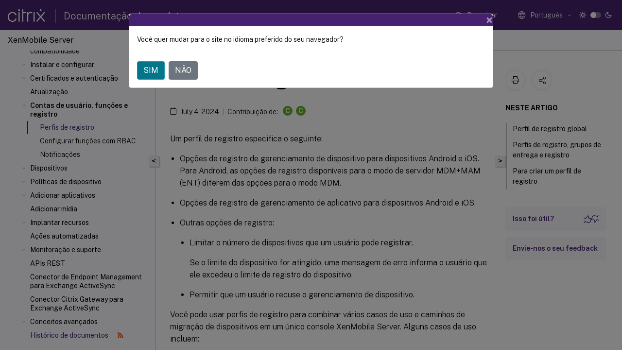

--- FILE ---
content_type: text/html; charset=UTF-8
request_url: https://docs.citrix.com/pt-br/xenmobile/server/users/enrollment-profiles
body_size: 22748
content:
<!DOCTYPE html>
<html lang="pt" class="theme" style="visibility:hidden">
    <head>
<meta http-equiv="Content-Type" content="text/html; charset=UTF-8">
    <meta charset="UTF-8">
    <meta http-equiv="X-UA-Compatible" content="IE=edge">
    <meta name="viewport" content="width=device-width, initial-scale=1.0, maximum-scale=12.0, user-scalable=yes">
    
    
   
    <title>Perfis de registro | XenMobile Server</title>
	
    <meta name="description" content="Um perfil de registro especifica o seguinte:.Você pode usar perfis de registro para combinar vários casos de uso e caminhos de migração de dispositivos em um único console XenMobile Server.">
	
    <meta name="ctx_product" content="xenmobile_main">
    <meta name="lastModified" content="July 4, 2024">
<meta name="mt_fly_provider" content="">
    <meta name="lang_code" content="pt-br">   
    <meta name="google-site-verification" content="1Wh0frgAsMk_9bvhlqikSVpVii-UUGbdQsKWe4WqTrQ">
    

    

      <link rel="preconnect" href="https://consent.trustarc.com" crossorigin>   

   <link rel="preconnect" href="https://fonts.gstatic.com" crossorigin>

    <link rel="preload" as="style" href="https://fonts.googleapis.com/css2?family=Public+Sans:wght@300;400;600;700&amp;display=swap">

    <link rel="stylesheet" href="https://fonts.googleapis.com/css2?family=Public+Sans:wght@300;400;600;700&amp;display=swap" media="print" onload="this.media='all'">

        
   
    <link rel="preload" as="style" href="/assets/main.css">
    <link rel="stylesheet" href="/assets/main.css">



    <link rel="canonical" href="/pt-br/xenmobile/server/users/enrollment-profiles.html">
    <link rel="icon" type="image/vnd.microsoft.icon" href="/assets/images/favicon.ico">
    <link rel="apple-touch-icon" href="/assets/images/apple-touch-icon.png">
  
    
    
</head>

    <body class="doc">
        <div class="docs-container-fluid">
            <div class="row no-gutters docs-header-container" id="docs-header-container-id">
                <div class="col-sm-12 col-md-12 docs-page-header">
                    
                        
<header class="docs-header clearfix">
  <!-- <button type="button" id="extra-close-button" class="close" data-dismiss="modal" aria-label="Close">
        <span aria-hidden="true">&times;</span>
    </button> -->

  <div class="md-search">
    <div class="md-search-close">
      <span class="docs-icon icon-close"></span>
    </div>
  </div>
  <div class="header-left">
    <div class="docs-icon icon-hamburger md-hamburger"></div>

    <a class="site-title" onclick="location.href='https://www.citrix.com';">
      <span class="docs-icon icon-citrix-new site-logo"></span>
      
    </a>
    <span class="header-divider"> </span>
    <a href="/pt-br" class="site-title-text">Documentação de produtos</a>
  </div>
  <div class="header-right">
    <div class="search-bar-container">
<!-- Button trigger modal -->
<button type="button" class="btn btn-primary search-btn-homepage" data-toggle="modal" data-target="#algoliaModal" id="search-btn">
  <span class="docs-icon icon-search"></span>
  <div class="search-box-new"> Pesquisar</div>
</button>

<input type="hidden" id="search_type" value="Digite para pesquisar">
<input type="hidden" id="search_no_results" value="Nenhum resultado">
<input type="hidden" id="search_filter" value="Filtros">
<input type="hidden" id="search_refine" value="Refinar resultados">
<input type="hidden" id="search_clear_all" value="Limpar tudo">
<input type="hidden" id="search_citrix_pro_doc" value="Pesquisar na Documentação de Produtos">
<input type="hidden" id="search_query" value="Tente uma consulta diferente ou menos específica. Remova os filtros selecionados. Alguns exemplos de consulta são: atualização, espaço de trabalho, certificado.">
<input type="hidden" id="search_recommended" value="Tópicos recomendados">
<input type="hidden" id="search_related_topics" value="Tópicos relacionados no Citrix Tech Zone">
<input type="hidden" id="search_no_result_tech_zone" value="Nenhum resultado encontrado no Tech Zone">
<input type="hidden" id="search_show_more" value="Mostrar mais no Tech Zone">
<input type="hidden" id="search_query_all" value="Pesquisar em todos os produtos">
<input type="hidden" id="search_featured" value="Tópicos em destaque">
<input type="hidden" id="search_active_filter" value="Filtro selecionado">

  <!-- Modal -->
  <div class="modal fade" id="algoliaModal" data-backdrop="false" tabindex="-1" role="dialog" aria-labelledby="algoliaModalLabel" aria-hidden="true">
    <div class="modal-dialog modal-dialog-scrollable" role="document">
      <div class="modal-content search-modal-content">
        <div class="modal-body search-modal-body" id="modal-box-algolia">
          <div>
            <div class="search-filter-head">
              <div class="inner-div">
                <div class="close-search-modal-mobile" data-dismiss="modal" aria-label="Close">
                 <span class="docs-icon algolia-modal-close-icon icon-arrow-back-search"></span>
                </div> 
                <div id="autocomplete">
                </div>
                <div class="close-search-modal" data-dismiss="modal" aria-label="Close">
                  <p>Fechar</p> <span class="docs-icon icon-clearAll-search"></span>
                </div>
                <div class="mobile-filter" id="mobile-filter-button"><span class="docs-icon icon-filter"></span></div>    
              </div>
            </div>
            <div class="search-hits">
              <div class="products-heading">
                <div class="prod">
                <div class="refine-heading">Refinar resultados</div>
                <div id="clear-refinement" class="bg-ss-clear"></div>
                </div>
                <div id="hierarchical-menu">
                  <input type="text" id="product-search" class="product-searchbox" placeholder="Pesquisar produtos">
                  <p class="select-product-mobile">Selecionar produto</p>
                </div>
              </div>
              <div class="mobile-apply-filter" id="mobile-filter-div">
                <div class="mobile-apply-filter-inner">
                  <div id="apply-filter">Aplicar</div>
                  <div id="clear-refinement-mobile">Limpar tudo</div>
                </div>
              </div>
              <div id="result-div">
                <div id="query-suggestion-div"></div>
                <div class="show-filter">
                  <div id="selected-message">Filtro selecionado</div>
                  <div id="current-refinements"></div>
                </div>
                <div id="empty-search-algolia">
                  <div class="search-icon-big">
                    <span class="docs-icon icon-search no-result"></span>
                  </div>
                  <div class="empty-message-class">
                     <div class="empty-message-line-1 modal-text-center">Pesquisar na Documentação de Produtos</div>
                  </div>
                </div>
                <div id="infinite-hits-custom" class="hits-container" style="display:none;">
                </div>
              </div>
            </div>
          </div>
        </div>
      </div>
    </div>
  </div>

      <span class="docs-icon icon-search md-search-submit"></span>
    </div>
<div class="language-container">
    <button type="button" class="btn btn-default dropdown-toggle" data-toggle="dropdown" aria-haspopup="true" aria-expanded="false" onclick="loadCaptcha('language')">
        <i class="docs-icon icon-globe cx-globe lang-selected"></i>
        <span class="lang-selected-text"></span>
        <span class="docs-icon dropdown-arrow icon-arrow-down-rounded"></span>
    </button>
        
    <ul class="dropdown-menu">
        <li class="lang active lang-desktop">
            <a class="language-option" href="/en-us/xenmobile/server/users/enrollment-profiles.html?lang-switch=true">
                <div class="lang-p">
                    English
                </div>
            </a>
        </li>
        <li class="lang active lang-mobile">
            <a class="language-option" href="/en-us/xenmobile/server/users/enrollment-profiles.html?lang-switch=true">
                <div class="lang-p">
                    EN
                </div>
            </a>
        </li>
        <li class="lang active lang-desktop">
            <a class="language-option" href="/de-de/xenmobile/server/users/enrollment-profiles.html?lang-switch=true">
                <div class="lang-p">
                    Deutsch
                </div>
            </a>
        </li>
        <li class="lang active lang-mobile">
            <a class="language-option" href="/de-de/xenmobile/server/users/enrollment-profiles.html?lang-switch=true">
                <div class="lang-p">
                    DE
                </div>
            </a>
        </li>
        <li class="lang active lang-desktop">
            <a class="language-option" href="/ja-jp/xenmobile/server/users/enrollment-profiles.html?lang-switch=true">
                <div class="lang-p">
                    日本語
                </div>
            </a>
        </li>
        <li class="lang active lang-mobile">
            <a class="language-option" href="/ja-jp/xenmobile/server/users/enrollment-profiles.html?lang-switch=true">
                <div class="lang-p">
                    JA
                </div>
            </a>
        </li>
        <li class="lang active lang-desktop">
            <a class="language-option" href="/zh-cn/xenmobile/server/users/enrollment-profiles.html?lang-switch=true">
                <div class="lang-p">
                    简体中文
                </div>
            </a>
        </li>
        <li class="lang active lang-mobile">
            <a class="language-option" href="/zh-cn/xenmobile/server/users/enrollment-profiles.html?lang-switch=true">
                <div class="lang-p">
                    ZH
                </div>
            </a>
        </li>
        <li class="lang active lang-desktop">
            <a class="language-option" href="/fr-fr/xenmobile/server/users/enrollment-profiles.html?lang-switch=true">
                <div class="lang-p">
                    Français
                </div>
            </a>
        </li>
        <li class="lang active lang-mobile">
            <a class="language-option" href="/fr-fr/xenmobile/server/users/enrollment-profiles.html?lang-switch=true">
                <div class="lang-p">
                    FR
                </div>
            </a>
        </li>
        <li class="lang active lang-desktop">
            <a class="language-option" href="/es-es/xenmobile/server/users/enrollment-profiles.html?lang-switch=true">
                <div class="lang-p">
                    Español
                </div>
            </a>
        </li>
        <li class="lang active lang-mobile">
            <a class="language-option" href="/es-es/xenmobile/server/users/enrollment-profiles.html?lang-switch=true">
                <div class="lang-p">
                    ES
                </div>
            </a>
        </li>
        <li class="lang active lang-desktop">
            <a class="language-option" href="/ko-kr/xenmobile/server/users/enrollment-profiles.html?lang-switch=true">
                <div class="lang-p">
                    한국어
                </div>
            </a>
        </li>
        <li class="lang active lang-mobile">
            <a class="language-option" href="/ko-kr/xenmobile/server/users/enrollment-profiles.html?lang-switch=true">
                <div class="lang-p">
                    KO
                </div>
            </a>
        </li>
        <li class="lang active lang-desktop">
            <a class='language-option' href='/pt-br/xenmobile/server/users/enrollment-profiles?lang-switch=true'>
                <div class="lang-p">
                    Português
                </div>
            </a>
        </li>
        <li class="lang active lang-mobile">
            <a class='language-option' href='/pt-br/xenmobile/server/users/enrollment-profiles?lang-switch=true'>
                <div class="lang-p">
                    PT
                </div>
            </a>
        </li>
    </ul>
</div>



    <div class="light-toggle-box">
      <div class="light docs-actions-item">
        <span data-content="Tema claro">
          <i class="docs-icon icon-sun"></i>
        </span>
      </div>
      <label class="switch">
        <input id="switch_theme" type="checkbox">
        <span class="slider round"></span>
      </label>
      <div class="dark docs-actions-item">
        <span data-content="Tema escuro">
          <i class="docs-icon icon-moon"></i>
        </span>
      </div>
    </div>

    <button class="themebtn-switch">
      <span data-content="Tema claro" class="theme-mobile">
        <i class="docs-icon icon-sun"></i>
      </span>
    </button>
  </div>
</header>


                    
					 <div id="docs-banner">
                        <div id="banner-div" style="display: none;" data-component="dismissible-item" data-expiry="1000" data-id="welcome-banner" data-type="info" data-value='&lt;div&gt;&lt;p id="text-banner"&gt;&lt;/p&gt;&lt;p id="new-banner"&gt;&lt;/p&gt;&lt;/div&gt;'></div>


                    </div>
                </div>
            </div>
            <div class="row no-gutters">
                <div class="col-sm-12 col-md-12 docs-page-content">
			<div id="invisible-recaptcha"></div>
     			 <input type="hidden" id="recaptchaVal" value="">
                    
   
<div class="row no-gutters" id="collapse">
  <div class="col-3 col-md-4 col-lg-3 content-left-wrapper">
    <div class="left-wrapper">
      
      

        <div class="version-name-class">
            <span class="version-name">
                XenMobile Server
            </span>
        </div>
    <!-- <div class="cx-version-options">
        <div class="dropdown has-no-options">
            <button class="btn btn-secondary dropdown-toggle docsproductversiondropdown" type="button" 
            data-toggle="dropdown" aria-haspopup="true" aria-expanded="false">
                <p class="version-name-container">
                    <span class="version-name">
                         XenMobile Server
                    </span>
                </p>

            </button>
        </div>
    </div> -->


<div class="left-nav">
    <div class="overlay"></div>
    <ul class="ctx-sub-menu scrollable">
                <li class="has-sub-nav-li">
                    
                    <p>
                        <span class="ctx-sub-menu-group-link has-sub-nav docs-icon icon-arrow-down-rounded"></span>
                    
                        
                        
                        
                        
                        <a class='ctx-sub-menu-group-title' href='/pt-br/xenmobile/server/release-notes'>
                            Notas de versão de patches contínuos
                            
                            
                        </a>
                    </p>
                        <ul id="ctx-sub-menu-children" class="ctx-sub-menu-closed">
                                <li class="has-sub-nav-li">
                                    <p> <!-- rendering second level child -->
                                        <span class="ctx-sub-menu-group-link has-sub-nav docs-icon icon-arrow-down-rounded"></span>  
                                        <a class="ctx-sub-menu-group-title">Notas de versão do XenMobile Server 10.16</a> <!-- rendering second level child -->
                                    </p>
                                    <ul id="ctx-sub-menu-children" class="ctx-sub-menu-closed">
                                                <li>
                                                    <p>  
                                                        <a href='/pt-br/xenmobile/server/release-notes/release-notes-10-16/release-notes-10-16-rolling-patch-5'>
                                                        Notas de versão do XenMobile Server 10.16 Rolling Patch 5 </a>
                                                    </p>
                                                </li>
                                                <li>
                                                    <p>  
                                                        <a href='/pt-br/xenmobile/server/release-notes/release-notes-10-16/release-notes-10-16-rolling-patch-4'>
                                                        Notas de versão do XenMobile Server 10.16 Rolling Patch 4 </a>
                                                    </p>
                                                </li>
                                                <li>
                                                    <p>  
                                                        <a href='/pt-br/xenmobile/server/release-notes/release-notes-10-16/release-notes-10-16-rolling-patch-3'>
                                                        Notas de versão do Patch contínuo 3 do XenMobile Server 10.16 </a>
                                                    </p>
                                                </li>
                                                <li>
                                                    <p>  
                                                        <a href='/pt-br/xenmobile/server/release-notes/release-notes-10-16/release-notes-10-16-rolling-patch-2'>
                                                        Notas de versão do Patch contínuo 2 do XenMobile Server 10.16 </a>
                                                    </p>
                                                </li>
                                                <li>
                                                    <p>  
                                                        <a href='/pt-br/xenmobile/server/release-notes/release-notes-10-16/release-notes-10-16-rolling-patch-1'>
                                                        Notas de versão do Patch contínuo 1 do XenMobile Server 10.16 </a>
                                                    </p>
                                                </li>
                                    </ul>
                                </li>
                                <li class="has-sub-nav-li">
                                    <p> <!-- rendering second level child -->
                                        <span class="ctx-sub-menu-group-link has-sub-nav docs-icon icon-arrow-down-rounded"></span>  
                                        <a class="ctx-sub-menu-group-title">Notas de versão do XenMobile Server 10.15</a> <!-- rendering second level child -->
                                    </p>
                                    <ul id="ctx-sub-menu-children" class="ctx-sub-menu-closed">
                                                <li>
                                                    <p>  
                                                        <a href="/en-us/xenmobile/server/release-notes/release-notes-10-15/release-notes-10-15-rolling-patch-11.html">
                                                        Notas de versão do XenMobile Server 10.15 Rolling Patch 11 </a>
                                                    </p>
                                                </li>
                                                <li>
                                                    <p>  
                                                        <a href='/pt-br/xenmobile/server/release-notes/release-notes-10-15/release-notes-10-15-rolling-patch-10'>
                                                        Notas de versão do XenMobile Server 10.15 Rolling Patch 10 </a>
                                                    </p>
                                                </li>
                                                <li>
                                                    <p>  
                                                        <a href='/pt-br/xenmobile/server/release-notes/release-notes-10-15/release-notes-10-15-rolling-patch-9'>
                                                        Notas de versão do XenMobile Server 10.15 Rolling Patch 9 </a>
                                                    </p>
                                                </li>
                                                <li>
                                                    <p>  
                                                        <a href='/pt-br/xenmobile/server/release-notes/release-notes-10-15/release-notes-10-15-rolling-patch-8'>
                                                        Notas de versão do Patch contínuo 8 do XenMobile Server 10.15 </a>
                                                    </p>
                                                </li>
                                                <li>
                                                    <p>  
                                                        <a href='/pt-br/xenmobile/server/release-notes/release-notes-10-15/release-notes-10-15-rolling-patch-7'>
                                                        Notas de versão do Patch contínuo 7 do XenMobile Server 10.15 </a>
                                                    </p>
                                                </li>
                                                <li>
                                                    <p>  
                                                        <a href='/pt-br/xenmobile/server/release-notes/release-notes-10-15/release-notes-10-15-rolling-patch-6'>
                                                        Notas de versão do Patch contínuo 6 do XenMobile Server 10.15 </a>
                                                    </p>
                                                </li>
                                                <li>
                                                    <p>  
                                                        <a href='/pt-br/xenmobile/server/release-notes/release-notes-10-15/release-notes-10-15-rolling-patch-5'>
                                                        Notas de versão do Patch contínuo 5 do XenMobile Server 10.15 </a>
                                                    </p>
                                                </li>
                                                <li>
                                                    <p>  
                                                        <a href='/pt-br/xenmobile/server/release-notes/release-notes-10-15/release-notes-10-15-rolling-patch-4'>
                                                        Notas de versão do Patch contínuo 4 do XenMobile Server 10.15 </a>
                                                    </p>
                                                </li>
                                                <li>
                                                    <p>  
                                                        <a href='/pt-br/xenmobile/server/release-notes/release-notes-10-15/release-notes-10-15-rolling-patch-3'>
                                                        Notas de versão do Patch contínuo 3 do XenMobile Server 10.15 </a>
                                                    </p>
                                                </li>
                                                <li>
                                                    <p>  
                                                        <a href='/pt-br/xenmobile/server/release-notes/release-notes-10-15/release-notes-10-15-rolling-patch-2'>
                                                        Notas de versão do Patch contínuo 2 do XenMobile Server 10.15 </a>
                                                    </p>
                                                </li>
                                                <li>
                                                    <p>  
                                                        <a href='/pt-br/xenmobile/server/release-notes/release-notes-10-15/release-notes-10-15-rolling-patch-1'>
                                                        Notas de versão do Patch contínuo 1 do XenMobile Server 10.15 </a>
                                                    </p>
                                                </li>
                                    </ul>
                                </li>
                                <li class="has-sub-nav-li">
                                    <p> <!-- rendering second level child -->
                                        <span class="ctx-sub-menu-group-link has-sub-nav docs-icon icon-arrow-down-rounded"></span>  
                                        <a class="ctx-sub-menu-group-title">Notas de versão do XenMobile Server 10.14</a> <!-- rendering second level child -->
                                    </p>
                                    <ul id="ctx-sub-menu-children" class="ctx-sub-menu-closed">
                                                <li>
                                                    <p>  
                                                        <a href='/pt-br/xenmobile/server/release-notes/release-notes-10-14/release-notes-10-14-rolling-patch-13'>
                                                        Notas de versão do Patch contínuo 13 do XenMobile Server 10.14 </a>
                                                    </p>
                                                </li>
                                                <li>
                                                    <p>  
                                                        <a href='/pt-br/xenmobile/server/release-notes/release-notes-10-14/release-notes-10-14-rolling-patch-12'>
                                                        Notas de versão do Patch contínuo 12 do XenMobile Server 10.14 </a>
                                                    </p>
                                                </li>
                                                <li>
                                                    <p>  
                                                        <a href='/pt-br/xenmobile/server/release-notes/release-notes-10-14/release-notes-10-14-rolling-patch-11'>
                                                        Notas de versão do Patch contínuo 11 do XenMobile Server 10.14 </a>
                                                    </p>
                                                </li>
                                                <li>
                                                    <p>  
                                                        <a href='/pt-br/xenmobile/server/release-notes/release-notes-10-14/release-notes-10-14-rolling-patch-10'>
                                                        Notas de versão do Patch contínuo 10 do XenMobile Server 10.14 </a>
                                                    </p>
                                                </li>
                                                <li>
                                                    <p>  
                                                        <a href='/pt-br/xenmobile/server/release-notes/release-notes-10-14/release-notes-10-14-rolling-patch-9'>
                                                        Notas de versão do Patch contínuo 9 do XenMobile Server 10.14 </a>
                                                    </p>
                                                </li>
                                                <li>
                                                    <p>  
                                                        <a href='/pt-br/xenmobile/server/release-notes/release-notes-10-14/release-notes-10-14-rolling-patch-8'>
                                                        Notas de versão do Patch contínuo 8 do XenMobile Server 10.14 </a>
                                                    </p>
                                                </li>
                                                <li>
                                                    <p>  
                                                        <a href='/pt-br/xenmobile/server/release-notes/release-notes-10-14/release-notes-10-14-rolling-patch-7'>
                                                        Notas de versão do Patch contínuo 7 do XenMobile Server 10.14 </a>
                                                    </p>
                                                </li>
                                                <li>
                                                    <p>  
                                                        <a href='/pt-br/xenmobile/server/release-notes/release-notes-10-14/release-notes-10-14-rolling-patch-6'>
                                                        Notas de versão do Patch contínuo 6 do XenMobile Server 10.14 </a>
                                                    </p>
                                                </li>
                                                <li>
                                                    <p>  
                                                        <a href='/pt-br/xenmobile/server/release-notes/release-notes-10-14/release-notes-10-14-rolling-patch-5'>
                                                        Notas de versão do Patch contínuo 5 do XenMobile Server 10.14 </a>
                                                    </p>
                                                </li>
                                                <li>
                                                    <p>  
                                                        <a href='/pt-br/xenmobile/server/release-notes/release-notes-10-14/release-notes-10-14-rolling-patch-4'>
                                                        Notas de versão do Patch contínuo 4 do XenMobile Server 10.14 </a>
                                                    </p>
                                                </li>
                                                <li>
                                                    <p>  
                                                        <a href='/pt-br/xenmobile/server/release-notes/release-notes-10-14/release-notes-10-14-rolling-patch-3'>
                                                        Notas de versão do Patch contínuo 3 do XenMobile Server 10.14 </a>
                                                    </p>
                                                </li>
                                                <li>
                                                    <p>  
                                                        <a href='/pt-br/xenmobile/server/release-notes/release-notes-10-14/release-notes-10-14-rolling-patch-2'>
                                                        Notas de versão do Patch contínuo 2 do XenMobile Server 10.14 </a>
                                                    </p>
                                                </li>
                                                <li>
                                                    <p>  
                                                        <a href='/pt-br/xenmobile/server/release-notes/release-notes-10-14/release-notes-10-14-rolling-patch-1'>
                                                        Notas de versão do Patch contínuo 1 do XenMobile Server 10.14 </a>
                                                    </p>
                                                </li>
                                    </ul>
                                </li>
                        </ul>
                 </li>
                <li class="has-sub-nav-li">
                    
                    <p>
                        <span class="ctx-sub-menu-group-link has-sub-nav docs-icon icon-arrow-down-rounded"></span>
                    
                        
                        
                        
                        
                        <a class='ctx-sub-menu-group-title' href='/pt-br/xenmobile/server/whats-new'>
                            Novidades no XenMobile Server 10.16
                            
                            
                        </a>
                    </p>
                        <ul id="ctx-sub-menu-children" class="ctx-sub-menu-closed">
                                <li>
                                    <p>  
                                        <a href='/pt-br/xenmobile/server/whats-new/10-15'>Novidades no XenMobile Server 10.15</a>
                                </p>
</li>
                                <li>
                                    <p>  
                                        <a href='/pt-br/xenmobile/server/whats-new/10-14'>Novidades no XenMobile Server 10.14</a>
                                </p>
</li>
                                <li>
                                    <p>  
                                        <a href='/pt-br/xenmobile/server/whats-new/10-13'>Novidades no XenMobile Server 10.13</a>
                                </p>
</li>
                                <li>
                                    <p>  
                                        <a href='/pt-br/xenmobile/server/whats-new/10-12'>Novidades no XenMobile Server 10.12</a>
                                </p>
</li>
                                <li>
                                    <p>  
                                        <a href='/pt-br/xenmobile/server/whats-new/10-11'>Novidades no XenMobile Server 10.11</a>
                                </p>
</li>
                                <li>
                                    <p>  
                                        <a href='/pt-br/xenmobile/server/whats-new/third-party-notices'>Notas para terceiros</a>
                                </p>
</li>
                                <li>
                                    <p>  
                                        <a href='/pt-br/xenmobile/server/whats-new/removed-features'>Substituição</a>
                                </p>
</li>
                        </ul>
                 </li>
                <li>
                    
                    <p>
                    
                        
                        
                        
                        
                        <a href='/pt-br/xenmobile/server/fixed-issues'>
                            Problemas resolvidos
                            
                            
                        </a>
                    </p>
                 </li>
                <li>
                    
                    <p>
                    
                        
                        
                        
                        
                        <a href='/pt-br/xenmobile/server/known-issues'>
                            Problemas conhecidos
                            
                            
                        </a>
                    </p>
                 </li>
                <li>
                    
                    <p>
                    
                        
                        
                        
                        
                        <a href='/pt-br/xenmobile/server/architecture'>
                            Arquitetura
                            
                            
                        </a>
                    </p>
                 </li>
                <li class="has-sub-nav-li">
                    
                    <p>
                        <span class="ctx-sub-menu-group-link has-sub-nav docs-icon icon-arrow-down-rounded"></span>
                    
                        
                        
                        
                        
                        <a class='ctx-sub-menu-group-title' href='/pt-br/xenmobile/server/system-requirements'>
                            Requisitos do sistema e compatibilidade
                            
                            
                        </a>
                    </p>
                        <ul id="ctx-sub-menu-children" class="ctx-sub-menu-closed">
                                <li>
                                    <p>  
                                        <a href='/pt-br/xenmobile/server/system-requirements/compatibility'>Compatibilidade do XenMobile</a>
                                </p>
</li>
                                <li>
                                    <p>  
                                        <a href='/pt-br/xenmobile/server/system-requirements/supported-device-platforms'>Sistemas operacionais compatíveis de dispositivos</a>
                                </p>
</li>
                                <li>
                                    <p>  
                                        <a href='/pt-br/xenmobile/server/system-requirements/ports'>Requisitos de porta</a>
                                </p>
</li>
                                <li>
                                    <p>  
                                        <a href='/pt-br/xenmobile/server/system-requirements/scalability'>Escalabilidade e desempenho</a>
                                </p>
</li>
                                <li>
                                    <p>  
                                        <a href='/pt-br/xenmobile/server/system-requirements/licensing'>Licenciamento</a>
                                </p>
</li>
                                <li>
                                    <p>  
                                        <a href='/pt-br/xenmobile/server/system-requirements/fips-compliance'>Conformidade com FIPS 140-2</a>
                                </p>
</li>
                                <li>
                                    <p>  
                                        <a href='/pt-br/xenmobile/server/system-requirements/language-support'>Suporte a idiomas</a>
                                </p>
</li>
                        </ul>
                 </li>
                <li class="has-sub-nav-li">
                    
                    <p>
                        <span class="ctx-sub-menu-group-link has-sub-nav docs-icon icon-arrow-down-rounded"></span>
                    
                        
                        
                        
                        
                        <a class='ctx-sub-menu-group-title' href='/pt-br/xenmobile/server/install-configure'>
                            Instalar e configurar
                            
                            
                        </a>
                    </p>
                        <ul id="ctx-sub-menu-children" class="ctx-sub-menu-closed">
                                <li>
                                    <p>  
                                        <a href='/pt-br/xenmobile/server/install-configure/fips'>Configurar o modo FIPS com o XenMobile</a>
                                </p>
</li>
                                <li>
                                    <p>  
                                        <a href='/pt-br/xenmobile/server/install-configure/clustering'>Configurar o clustering</a>
                                </p>
</li>
                                <li>
                                    <p>  
                                        <a href='/pt-br/xenmobile/server/install-configure/disaster-recovery'>Guia de recuperação de desastres</a>
                                </p>
</li>
                                <li>
                                    <p>  
                                        <a href='/pt-br/xenmobile/server/install-configure/proxy-servers'>Ativar servidores proxy</a>
                                </p>
</li>
                                <li>
                                    <p>  
                                        <a href='/pt-br/xenmobile/server/install-configure/sql-server-drivers'>Configurar SQL Server</a>
                                </p>
</li>
                                <li>
                                    <p>  
                                        <a href='/pt-br/xenmobile/server/install-configure/server-properties'>Propriedades do servidor</a>
                                </p>
</li>
                                <li>
                                    <p>  
                                        <a href='/pt-br/xenmobile/server/install-configure/command-line-interface'>Opções de interface de linha de comando</a>
                                </p>
</li>
                                <li>
                                    <p>  
                                        <a href='/pt-br/xenmobile/server/install-configure/getting-started-workflows'>Introdução aos fluxos de trabalho para o console XenMobile</a>
                                </p>
</li>
                        </ul>
                 </li>
                <li class="has-sub-nav-li">
                    
                    <p>
                        <span class="ctx-sub-menu-group-link has-sub-nav docs-icon icon-arrow-down-rounded"></span>
                    
                        
                        
                        
                        
                        <a class='ctx-sub-menu-group-title' href='/pt-br/xenmobile/server/authentication'>
                            Certificados e autenticação
                            
                            
                        </a>
                    </p>
                        <ul id="ctx-sub-menu-children" class="ctx-sub-menu-closed">
                                <li>
                                    <p>  
                                        <a href='/pt-br/xenmobile/server/authentication/citrix-gateway-and-xenmobile'>Citrix Gateway e XenMobile</a>
                                </p>
</li>
                                <li>
                                    <p>  
                                        <a href='/pt-br/xenmobile/server/authentication/authentication-domain-security-token'>Configure autenticação de domínio ou de domínio de segurança</a>
                                </p>
</li>
                                <li>
                                    <p>  
                                        <a href='/pt-br/xenmobile/server/authentication/client-certificate'>Autenticação de certificado cliente ou certificado e domínio</a>
                                </p>
</li>
                                <li>
                                    <p>  
                                        <a href='/pt-br/xenmobile/server/authentication/pki-entities'>Entidades PKI</a>
                                </p>
</li>
                                <li>
                                    <p>  
                                        <a href='/pt-br/xenmobile/server/authentication/credential-providers'>Provedores de credenciais</a>
                                </p>
</li>
                                <li>
                                    <p>  
                                        <a href='/pt-br/xenmobile/server/authentication/apns'>Certificados APNs</a>
                                </p>
</li>
                                <li>
                                    <p>  
                                        <a href='/pt-br/xenmobile/server/authentication/saml-sso-sharefile'>SAML para logon único com Citrix Files</a>
                                </p>
</li>
                                <li>
                                    <p>  
                                        <a href='/pt-br/xenmobile/server/authentication/microsoft-azure'>Azure Active Directory como IdP</a>
                                </p>
</li>
                        </ul>
                 </li>
                <li>
                    
                    <p>
                    
                        
                        
                        
                        
                        <a href='/pt-br/xenmobile/server/upgrade'>
                            Atualização
                            
                            
                        </a>
                    </p>
                 </li>
                <li class="has-sub-nav-li">
                    
                    <p class="child-active">
                        <span class="ctx-sub-menu-group-link has-sub-nav docs-icon icon-arrow-up-rounded "></span>
                    
                        
                        
                        
                        
                        <a class='ctx-sub-menu-group-title' href='/pt-br/xenmobile/server/users'>
                            Contas de usuário, funções e registro
                            
                            
                        </a>
                    </p>
                        <ul id="ctx-sub-menu-children" class="ctx-sub-menu-child-open">
                                <li>
                                    <p class="active">
                                        Perfis de registro
                                </p>
</li>
                                <li>
                                    <p>  
                                        <a href='/pt-br/xenmobile/server/users/rbac-roles-and-permissions'>Configurar funções com RBAC</a>
                                </p>
</li>
                                <li>
                                    <p>  
                                        <a href='/pt-br/xenmobile/server/users/notifications'>Notificações</a>
                                </p>
</li>
                        </ul>
                 </li>
                <li class="has-sub-nav-li">
                    
                    <p>
                        <span class="ctx-sub-menu-group-link has-sub-nav docs-icon icon-arrow-down-rounded"></span>
                    
                        
                        
                        
                        
                        <a class='ctx-sub-menu-group-title' href='/pt-br/xenmobile/server/provision-devices'>
                            Dispositivos
                            
                            
                        </a>
                    </p>
                        <ul id="ctx-sub-menu-children" class="ctx-sub-menu-closed">
                                <li>
                                    <p>  
                                        <a href='/pt-br/xenmobile/server/provision-devices/activesync-gateway'>ActiveSync Gateway</a>
                                </p>
</li>
                                <li>
                                    <p>  
                                        <a href='/pt-br/xenmobile/server/provision-devices/migrate-from-device-administration-to-android-enteprise'>Migrar do Device Administration para o Android Enterprise</a>
                                </p>
</li>
                                <li class="has-sub-nav-li">
                                    <p> <!-- rendering second level child -->
                                        <span class="ctx-sub-menu-group-link has-sub-nav docs-icon icon-arrow-down-rounded"></span>  
                                        <a class='ctx-sub-menu-group-title' href='/pt-br/xenmobile/server/provision-devices/android-enterprise'>Android Enterprise</a> <!-- rendering second level child -->
                                    </p>
                                    <ul id="ctx-sub-menu-children" class="ctx-sub-menu-closed">
                                                <li>
                                                    <p>  
                                                        <a href='/pt-br/xenmobile/server/provision-devices/android-enterprise/distribute-android-enterprise-apps'>
                                                        Distribuir aplicativos Android Enterprise </a>
                                                    </p>
                                                </li>
                                                <li>
                                                    <p>  
                                                        <a href='/pt-br/xenmobile/server/provision-devices/android-enterprise/legacy-android-enterprise-for-g-suite-customers'>
                                                        Clientes do Android Enterprise herdado para Google Workspace (anteriormente G Suite) </a>
                                                    </p>
                                                </li>
                                                <li>
                                                    <p>  
                                                        <a href='/pt-br/xenmobile/server/provision-devices/android-enterprise/support-manage-configuration-feedback'>
                                                        Feedback de configurações gerenciadas de suporte (visualização técnica) </a>
                                                    </p>
                                                </li>
                                    </ul>
                                </li>
                                <li>
                                    <p>  
                                        <a href='/pt-br/xenmobile/server/provision-devices/ios'>iOS</a>
                                </p>
</li>
                                <li>
                                    <p>  
                                        <a href='/pt-br/xenmobile/server/provision-devices/macos'>macOS</a>
                                </p>
</li>
                                <li>
                                    <p>  
                                        <a href='/pt-br/xenmobile/server/provision-devices/ios-bulk-enrollment'>Registro em massa de dispositivos Apple</a>
                                </p>
</li>
                                <li>
                                    <p>  
                                        <a href='/pt-br/xenmobile/server/provision-devices/client-properties'>Propriedades do cliente</a>
                                </p>
</li>
                                <li>
                                    <p>  
                                        <a href='/pt-br/xenmobile/server/provision-devices/apple-deployment-program'>Implantar dispositivos através do Programa de Implantação da Apple</a>
                                </p>
</li>
                                <li>
                                    <p>  
                                        <a href='/pt-br/xenmobile/server/provision-devices/devices-enroll'>Registrar dispositivos</a>
                                </p>
</li>
                                <li>
                                    <p>  
                                        <a href='/pt-br/xenmobile/server/provision-devices/firebase-cloud-messaging'>Firebase Cloud Messaging</a>
                                </p>
</li>
                                <li>
                                    <p>  
                                        <a href='/pt-br/xenmobile/server/provision-devices/integrate-with-apple-education'>Integração com os recursos do Apple Educação</a>
                                </p>
</li>
                                <li>
                                    <p>  
                                        <a href='/pt-br/xenmobile/server/provision-devices/shared-ipads'>iPads compartilhados</a>
                                </p>
</li>
                                <li>
                                    <p>  
                                        <a href='/pt-br/xenmobile/server/provision-devices/distribute-apple-apps'>Distribuir aplicativos da Apple</a>
                                </p>
</li>
                                <li>
                                    <p>  
                                        <a href='/pt-br/xenmobile/server/provision-devices/network-access-control'>Controle de Acesso da Rede</a>
                                </p>
</li>
                                <li>
                                    <p>  
                                        <a href='/pt-br/xenmobile/server/provision-devices/samsung-knox'>Samsung Knox</a>
                                </p>
</li>
                                <li>
                                    <p>  
                                        <a href='/pt-br/xenmobile/server/provision-devices/samsung-knox-bulk-enrollment'>Registro em massa do Samsung Knox</a>
                                </p>
</li>
                                <li>
                                    <p>  
                                        <a href='/pt-br/xenmobile/server/provision-devices/security-actions'>Ações de segurança</a>
                                </p>
</li>
                                <li>
                                    <p>  
                                        <a href='/pt-br/xenmobile/server/provision-devices/autodiscovery'>Serviço XenMobile AutoDiscovery</a>
                                </p>
</li>
                        </ul>
                 </li>
                <li class="has-sub-nav-li">
                    
                    <p>
                        <span class="ctx-sub-menu-group-link has-sub-nav docs-icon icon-arrow-down-rounded"></span>
                    
                        
                        
                        
                        
                        <a class='ctx-sub-menu-group-title' href='/pt-br/xenmobile/server/policies'>
                            Políticas de dispositivo
                            
                            
                        </a>
                    </p>
                        <ul id="ctx-sub-menu-children" class="ctx-sub-menu-closed">
                                <li>
                                    <p>  
                                        <a href='/pt-br/xenmobile/server/policies/device-policy-matrix'>Políticas de dispositivo por plataforma</a>
                                </p>
</li>
                                <li>
                                    <p>  
                                        <a href='/pt-br/xenmobile/server/policies/airplay-mirroring-ios-policy'>Política de dispositivo de espelhamento de AirPlay</a>
                                </p>
</li>
                                <li>
                                    <p>  
                                        <a href='/pt-br/xenmobile/server/policies/airprint-ios-policy'>Política de dispositivo do AirPrint</a>
                                </p>
</li>
                                <li>
                                    <p>  
                                        <a href='/pt-br/xenmobile/server/policies/android-enterprise-app-permissions'>Permissões do aplicativo Android Enterprise</a>
                                </p>
</li>
                                <li>
                                    <p>  
                                        <a href='/pt-br/xenmobile/server/policies/apn-policy'>Política de dispositivo do APN</a>
                                </p>
</li>
                                <li>
                                    <p>  
                                        <a href='/pt-br/xenmobile/server/policies/app-access-policy'>Política de dispositivo de acesso aos aplicativos</a>
                                </p>
</li>
                                <li>
                                    <p>  
                                        <a href='/pt-br/xenmobile/server/policies/app-attributes-policy'>Política de dispositivo de atributos de aplicativo</a>
                                </p>
</li>
                                <li>
                                    <p>  
                                        <a href='/pt-br/xenmobile/server/policies/app-configuration-policy'>Política de dispositivo de configuração de aplicativo</a>
                                </p>
</li>
                                <li>
                                    <p>  
                                        <a href='/pt-br/xenmobile/server/policies/app-inventory-policy'>Política de dispositivo de inventário de aplicativos</a>
                                </p>
</li>
                                <li>
                                    <p>  
                                        <a href='/pt-br/xenmobile/server/policies/app-lock-policy'>Política de dispositivo de bloqueio de aplicativo</a>
                                </p>
</li>
                                <li>
                                    <p>  
                                        <a href='/pt-br/xenmobile/server/policies/app-network-usage-policy'>Política de dispositivo de uso de rede de aplicativos</a>
                                </p>
</li>
                                <li>
                                    <p>  
                                        <a href='/pt-br/xenmobile/server/policies/apps-notifications-policy'>Política de dispositivo de notificações de aplicativo</a>
                                </p>
</li>
                                <li>
                                    <p>  
                                        <a href='/pt-br/xenmobile/server/policies/tunnel-policy'>Política de dispositivos de túneis de aplicativos</a>
                                </p>
</li>
                                <li>
                                    <p>  
                                        <a href='/pt-br/xenmobile/server/policies/app-uninstall-policy'>Política de dispositivo de desinstalação de aplicativo</a>
                                </p>
</li>
                                <li>
                                    <p>  
                                        <a href='/pt-br/xenmobile/server/policies/app-auto-update-policy'>Atualizar automaticamente aplicativos gerenciados</a>
                                </p>
</li>
                                <li>
                                    <p>  
                                        <a href='/pt-br/xenmobile/server/policies/bitlocker-policy'>Política de dispositivo BitLocker</a>
                                </p>
</li>
                                <li>
                                    <p>  
                                        <a href='/pt-br/xenmobile/server/policies/calendar-caldav-ios-policy'>Política de dispositivo de calendário (CalDav)</a>
                                </p>
</li>
                                <li>
                                    <p>  
                                        <a href='/pt-br/xenmobile/server/policies/cellular-policy'>Política de dispositivo celular</a>
                                </p>
</li>
                                <li>
                                    <p>  
                                        <a href='/pt-br/xenmobile/server/policies/connection-scheduling-policy'>Política de dispositivo de agendamento de conexão</a>
                                </p>
</li>
                                <li>
                                    <p>  
                                        <a href='/pt-br/xenmobile/server/policies/contacts-carddav-ios-policy'>Política de dispositivo de contatos (CardDAV)</a>
                                </p>
</li>
                                <li>
                                    <p>  
                                        <a href='/pt-br/xenmobile/server/policies/control-os-updates'>Política de dispositivo Controlar atualizações do sistema operacional</a>
                                </p>
</li>
                                <li>
                                    <p>  
                                        <a href='/pt-br/xenmobile/server/policies/credentials-policy'>Política de dispositivo de credenciais</a>
                                </p>
</li>
                                <li>
                                    <p>  
                                        <a href='/pt-br/xenmobile/server/policies/custom-xml-policy'>Política de dispositivo de XML personalizado</a>
                                </p>
</li>
                                <li>
                                    <p>  
                                        <a href='/pt-br/xenmobile/server/policies/defender-policy'>Política de dispositivo do Defender</a>
                                </p>
</li>
                                <li>
                                    <p>  
                                        <a href='/pt-br/xenmobile/server/policies/device-health-attestation-policy'>Política de dispositivo de Atestado de Integridade de Dispositivo</a>
                                </p>
</li>
                                <li>
                                    <p>  
                                        <a href='/pt-br/xenmobile/server/policies/device-name-policy'>Política de dispositivo de nome do dispositivo</a>
                                </p>
</li>
                                <li>
                                    <p>  
                                        <a href='/pt-br/xenmobile/server/policies/education-configuration-policy'>Política de dispositivo Configuração de Educação</a>
                                </p>
</li>
                                <li>
                                    <p>  
                                        <a href='/pt-br/xenmobile/server/policies/exchange-policy'>Política de dispositivo do Exchange</a>
                                </p>
</li>
                                <li>
                                    <p>  
                                        <a href='/pt-br/xenmobile/server/policies/files-policy'>Política de dispositivo de arquivo</a>
                                </p>
</li>
                                <li>
                                    <p>  
                                        <a href='/pt-br/xenmobile/server/policies/filevault-policy'>Política de dispositivo FileVault</a>
                                </p>
</li>
                                <li>
                                    <p>  
                                        <a href='/pt-br/xenmobile/server/policies/font-policy'>Política de dispositivo de fonte</a>
                                </p>
</li>
                                <li>
                                    <p>  
                                        <a href='/pt-br/xenmobile/server/policies/home-screen-layout-policy'>Política de dispositivo de layout de tela inicial</a>
                                </p>
</li>
                                <li>
                                    <p>  
                                        <a href='/pt-br/xenmobile/server/policies/import-ios-mac-os-x-profile-policy'>Importar a política de dispositivo de perfil do iOS e macOS</a>
                                </p>
</li>
                                <li>
                                    <p>  
                                        <a href='/pt-br/xenmobile/server/policies/android-enterprise-keyguard-management-policy'>Política de dispositivo de gerenciamento de keyguard</a>
                                </p>
</li>
                                <li>
                                    <p>  
                                        <a href='/pt-br/xenmobile/server/policies/kiosk-policy'>Política de dispositivo do quiosque</a>
                                </p>
</li>
                                <li>
                                    <p>  
                                        <a href='/pt-br/xenmobile/server/policies/knox-platform-for-enterprise-key-policy'>Política de dispositivos Knox Platform for Enterprise Key</a>
                                </p>
</li>
                                <li>
                                    <p>  
                                        <a href='/pt-br/xenmobile/server/policies/launcher-configuration-policy'>Política de dispositivo de configuração do Launcher</a>
                                </p>
</li>
                                <li>
                                    <p>  
                                        <a href='/pt-br/xenmobile/server/policies/ldap-policy'>Política de dispositivo do LDAP</a>
                                </p>
</li>
                                <li>
                                    <p>  
                                        <a href='/pt-br/xenmobile/server/policies/location-policy'>Política de dispositivo de localização</a>
                                </p>
</li>
                                <li>
                                    <p>  
                                        <a href='/pt-br/xenmobile/server/policies/mail-policy'>Política de dispositivo de email</a>
                                </p>
</li>
                                <li>
                                    <p>  
                                        <a href='/pt-br/xenmobile/server/policies/managed-configurations-policy'>Política de configurações gerenciadas</a>
                                </p>
</li>
                                <li>
                                    <p>  
                                        <a href='/pt-br/xenmobile/server/policies/managed-domains-policy'>Política de dispositivo de domínios gerenciados</a>
                                </p>
</li>
                                <li>
                                    <p>  
                                        <a href='/pt-br/xenmobile/server/policies/maximum-resident-users-policy'>Política de máximo de usuários residentes</a>
                                </p>
</li>
                                <li>
                                    <p>  
                                        <a href='/pt-br/xenmobile/server/policies/mdm-options-policy'>Políticas de dispositivo das opções de MDM</a>
                                </p>
</li>
                                <li>
                                    <p>  
                                        <a href='/pt-br/xenmobile/server/policies/organization-info-policy'>Política de dispositivo de informação da organização</a>
                                </p>
</li>
                                <li>
                                    <p>  
                                        <a href='/pt-br/xenmobile/server/policies/passcode-policy'>Política de dispositivo de código secreto</a>
                                </p>
</li>
                                <li>
                                    <p>  
                                        <a href='/pt-br/xenmobile/server/policies/personal-hotspot-policy'>Política de dispositivo do ponto de acesso pessoal</a>
                                </p>
</li>
                                <li>
                                    <p>  
                                        <a href='/pt-br/xenmobile/server/policies/profile-removal-policy'>Política de dispositivo de remoção de perfil</a>
                                </p>
</li>
                                <li>
                                    <p>  
                                        <a href='/pt-br/xenmobile/server/policies/provisioning-profile-policy'>Política de dispositivo do perfil de provisionamento</a>
                                </p>
</li>
                                <li>
                                    <p>  
                                        <a href='/pt-br/xenmobile/server/policies/provisioning-profile-removal-policy'>Política de dispositivo da remoção de perfil de provisionamento</a>
                                </p>
</li>
                                <li>
                                    <p>  
                                        <a href='/pt-br/xenmobile/server/policies/proxy-policy'>Política de dispositivo de proxy</a>
                                </p>
</li>
                                <li>
                                    <p>  
                                        <a href='/pt-br/xenmobile/server/policies/restrictions-policy'>Política de dispositivo de restrições</a>
                                </p>
</li>
                                <li>
                                    <p>  
                                        <a href='/pt-br/xenmobile/server/policies/roaming-policy'>Política de dispositivo em roaming</a>
                                </p>
</li>
                                <li>
                                    <p>  
                                        <a href='/pt-br/xenmobile/server/policies/scep-policy'>Política de dispositivo do SCEP</a>
                                </p>
</li>
                                <li>
                                    <p>  
                                        <a href='/pt-br/xenmobile/server/policies/siri-and-dictation-policies'>Siri e políticas de ditado</a>
                                </p>
</li>
                                <li>
                                    <p>  
                                        <a href='/pt-br/xenmobile/server/policies/sso-account-policy'>Políticas de dispositivo de conta SSO</a>
                                </p>
</li>
                                <li>
                                    <p>  
                                        <a href='/pt-br/xenmobile/server/policies/store-policy'>Política de dispositivo de loja</a>
                                </p>
</li>
                                <li>
                                    <p>  
                                        <a href='/pt-br/xenmobile/server/policies/subscribed-calendars-policy'>Política de dispositivo de Calendários inscritos</a>
                                </p>
</li>
                                <li>
                                    <p>  
                                        <a href='/pt-br/xenmobile/server/policies/terms-and-conditions-policy'>Política de dispositivo dos termos e condições</a>
                                </p>
</li>
                                <li>
                                    <p>  
                                        <a href='/pt-br/xenmobile/server/policies/vpn-policy'>Política de dispositivo de VPN</a>
                                </p>
</li>
                                <li>
                                    <p>  
                                        <a href='/pt-br/xenmobile/server/policies/wallpaper-policy'>Política de dispositivo de papel de parede</a>
                                </p>
</li>
                                <li>
                                    <p>  
                                        <a href='/pt-br/xenmobile/server/policies/web-content-filter-policy'>Política de dispositivo de filtro de conteúdo Web</a>
                                </p>
</li>
                                <li>
                                    <p>  
                                        <a href='/pt-br/xenmobile/server/policies/webclip-policy'>Política de dispositivo do Webclip</a>
                                </p>
</li>
                                <li>
                                    <p>  
                                        <a href='/pt-br/xenmobile/server/policies/wifi-policy'>Política de dispositivo de Wi-Fi</a>
                                </p>
</li>
                                <li>
                                    <p>  
                                        <a href='/pt-br/xenmobile/server/policies/windows-information-protection-policy'>Política de dispositivo Proteção de informações do Windows</a>
                                </p>
</li>
                                <li>
                                    <p>  
                                        <a href='/pt-br/xenmobile/server/policies/options-policy'>Políticas de dispositivo das opções de XenMobile</a>
                                </p>
</li>
                                <li>
                                    <p>  
                                        <a href='/pt-br/xenmobile/server/policies/uninstall-policy'>Política de dispositivo de desinstalação do XenMobile</a>
                                </p>
</li>
                        </ul>
                 </li>
                <li class="has-sub-nav-li">
                    
                    <p>
                        <span class="ctx-sub-menu-group-link has-sub-nav docs-icon icon-arrow-down-rounded"></span>
                    
                        
                        
                        
                        
                        <a class='ctx-sub-menu-group-title' href='/pt-br/xenmobile/server/apps'>
                            Adicionar aplicativos
                            
                            
                        </a>
                    </p>
                        <ul id="ctx-sub-menu-children" class="ctx-sub-menu-closed">
                                <li>
                                    <p>  
                                        <a href='/pt-br/xenmobile/server/apps/app-connector-types'>Tipos de conector de aplicativo</a>
                                </p>
</li>
                                <li>
                                    <p>  
                                        <a href='/pt-br/xenmobile/server/apps/upgrading'>Atualizar aplicativos MDX ou empresariais</a>
                                </p>
</li>
                                <li>
                                    <p>  
                                        <a href="/pt-br/xenmobile/server/apps/store-hub-branding.html">Identidade visual do XenMobile Store e do Citrix Secure Hub</a>
                                </p>
</li>
                                <li>
                                    <p>  
                                        <a href='/pt-br/xenmobile/server/apps/citrix-launcher'>Citrix Launcher</a>
                                </p>
</li>
                                <li>
                                    <p>  
                                        <a href='/pt-br/xenmobile/server/apps/apple-volume-purchase'>Compra por volume da Apple</a>
                                </p>
</li>
                                <li>
                                    <p>  
                                        <a href='/pt-br/xenmobile/server/apps/virtual-apps-and-desktops'>Aplicativos e áreas de trabalho virtuais através do Citrix Secure Hub</a>
                                </p>
</li>
                                <li>
                                    <p>  
                                        <a href='/pt-br/xenmobile/server/apps/files-and-xenmobile'>Usar o ShareFile com o XenMobile</a>
                                </p>
</li>
                                <li>
                                    <p>  
                                        <a href='/pt-br/xenmobile/server/apps/smart-access-to-hdx-apps'>SmartAccess para aplicativos HDX</a>
                                </p>
</li>
                        </ul>
                 </li>
                <li>
                    
                    <p>
                    
                        
                        
                        
                        
                        <a href='/pt-br/xenmobile/server/media'>
                            Adicionar mídia
                            
                            
                        </a>
                    </p>
                 </li>
                <li class="has-sub-nav-li">
                    
                    <p>
                        <span class="ctx-sub-menu-group-link has-sub-nav docs-icon icon-arrow-down-rounded"></span>
                    
                        
                        
                        
                        
                        <a class='ctx-sub-menu-group-title' href='/pt-br/xenmobile/server/deploy-resources'>
                            Implantar recursos
                            
                            
                        </a>
                    </p>
                        <ul id="ctx-sub-menu-children" class="ctx-sub-menu-closed">
                                <li>
                                    <p>  
                                        <a href='/pt-br/xenmobile/server/deploy-resources/macros'>Macros</a>
                                </p>
</li>
                        </ul>
                 </li>
                <li>
                    
                    <p>
                    
                        
                        
                        
                        
                        <a href='/pt-br/xenmobile/server/automated-actions'>
                            Ações automatizadas
                            
                            
                        </a>
                    </p>
                 </li>
                <li class="has-sub-nav-li">
                    
                    <p>
                        <span class="ctx-sub-menu-group-link has-sub-nav docs-icon icon-arrow-down-rounded"></span>
                    
                        
                        
                        
                        
                        <a class='ctx-sub-menu-group-title' href='/pt-br/xenmobile/server/monitor-support'>
                            Monitoração e suporte
                            
                            
                        </a>
                    </p>
                        <ul id="ctx-sub-menu-children" class="ctx-sub-menu-closed">
                                <li>
                                    <p>  
                                        <a href='/pt-br/xenmobile/server/monitor-support/anonymize-data-in-support-bundles'>Anonimizar dados nos pacotes de suporte</a>
                                </p>
</li>
                                <li>
                                    <p>  
                                        <a href='/pt-br/xenmobile/server/monitor-support/connectivity-checks'>Verificações de conectividade</a>
                                </p>
</li>
                                <li>
                                    <p>  
                                        <a href='/pt-br/xenmobile/server/monitor-support/customer-experience-improvement-program'>Programa de Aperfeiçoamento da Experiência do Usuário</a>
                                </p>
</li>
                                <li>
                                    <p>  
                                        <a href='/pt-br/xenmobile/server/monitor-support/logging'>Logs</a>
                                </p>
</li>
                                <li>
                                    <p>  
                                        <a href='/pt-br/xenmobile/server/monitor-support/mobile-service-provider'>Provedor de serviços móveis</a>
                                </p>
</li>
                                <li>
                                    <p>  
                                        <a href='/pt-br/xenmobile/server/monitor-support/reports'>Relatórios</a>
                                </p>
</li>
                                <li>
                                    <p>  
                                        <a href='/pt-br/xenmobile/server/monitor-support/snmp-monitoring'>Monitoramento SNMP</a>
                                </p>
</li>
                                <li>
                                    <p>  
                                        <a href='/pt-br/xenmobile/server/monitor-support/support-bundles'>Pacotes de suporte</a>
                                </p>
</li>
                                <li>
                                    <p>  
                                        <a href='/pt-br/xenmobile/server/monitor-support/remote-support'>Opções de suporte e suporte remoto</a>
                                </p>
</li>
                                <li>
                                    <p>  
                                        <a href='/pt-br/xenmobile/server/monitor-support/syslog'>SysLog</a>
                                </p>
</li>
                                <li>
                                    <p>  
                                        <a href='/pt-br/xenmobile/server/monitor-support/view-analyze-logs'>Exibir arquivos de log no XenMobile</a>
                                </p>
</li>
                                <li>
                                    <p>  
                                        <a href='/pt-br/xenmobile/server/monitor-support/xenmobile-server-data-elements'>Elementos de dados de telemetria do XenMobile Server</a>
                                </p>
</li>
                        </ul>
                 </li>
                <li>
                    
                    <p>
                    
                        
                        
                        
                        
                        <a href='/pt-br/xenmobile/server/rest-apis'>
                            APIs REST
                            
                            
                        </a>
                    </p>
                 </li>
                <li>
                    
                    <p>
                    
                        
                        
                        
                        
                        <a href='/pt-br/xenmobile/server/connector-exchange-activesync'>
                            Conector de Endpoint Management para Exchange ActiveSync
                            
                            
                        </a>
                    </p>
                 </li>
                <li>
                    
                    <p>
                    
                        
                        
                        
                        
                        <a href='/pt-br/xenmobile/server/gateway-connector-exchange-activesync'>
                            Conector Citrix Gateway para Exchange ActiveSync
                            
                            
                        </a>
                    </p>
                 </li>
                <li class="has-sub-nav-li">
                    
                    <p>
                        <span class="ctx-sub-menu-group-link has-sub-nav docs-icon icon-arrow-down-rounded"></span>
                    
                        
                        
                        
                        
                        <a class='ctx-sub-menu-group-title' href='/pt-br/xenmobile/server/advanced-concepts'>
                            Conceitos avançados
                            
                            
                        </a>
                    </p>
                        <ul id="ctx-sub-menu-children" class="ctx-sub-menu-closed">
                                <li>
                                    <p>  
                                        <a href='/pt-br/xenmobile/server/advanced-concepts/on-premises-xenmobile-active-directory-interaction'>Interação do XenMobile no local com o Active Directory</a>
                                </p>
</li>
                                <li class="has-sub-nav-li">
                                    <p> <!-- rendering second level child -->
                                        <span class="ctx-sub-menu-group-link has-sub-nav docs-icon icon-arrow-down-rounded"></span>  
                                        <a class='ctx-sub-menu-group-title' href='/pt-br/xenmobile/server/advanced-concepts/deployment'>Implantação do XenMobile</a> <!-- rendering second level child -->
                                    </p>
                                    <ul id="ctx-sub-menu-children" class="ctx-sub-menu-closed">
                                                <li>
                                                    <p>  
                                                        <a href='/pt-br/xenmobile/server/advanced-concepts/xenmobile-deployment/management-modes'>
                                                        Modos de gerenciamento </a>
                                                    </p>
                                                </li>
                                                <li>
                                                    <p>  
                                                        <a href='/pt-br/xenmobile/server/advanced-concepts/xenmobile-deployment/device-requirements'>
                                                        Requisitos de dispositivo </a>
                                                    </p>
                                                </li>
                                                <li>
                                                    <p>  
                                                        <a href='/pt-br/xenmobile/server/advanced-concepts/xenmobile-deployment/security-user-experience'>
                                                        Segurança e experiência do usuário </a>
                                                    </p>
                                                </li>
                                                <li>
                                                    <p>  
                                                        <a href='/pt-br/xenmobile/server/advanced-concepts/xenmobile-deployment/apps'>
                                                        Aplicativos </a>
                                                    </p>
                                                </li>
                                                <li>
                                                    <p>  
                                                        <a href='/pt-br/xenmobile/server/advanced-concepts/xenmobile-deployment/user-communities'>
                                                        Comunidades do usuário </a>
                                                    </p>
                                                </li>
                                                <li>
                                                    <p>  
                                                        <a href='/pt-br/xenmobile/server/advanced-concepts/xenmobile-deployment/email-strategy'>
                                                        Estratégia de email </a>
                                                    </p>
                                                </li>
                                                <li>
                                                    <p>  
                                                        <a href='/pt-br/xenmobile/server/advanced-concepts/xenmobile-deployment/integration'>
                                                        Integração do XenMobile </a>
                                                    </p>
                                                </li>
                                                <li>
                                                    <p>  
                                                        <a href='/pt-br/xenmobile/server/advanced-concepts/xenmobile-deployment/multisite-requirements'>
                                                        Requisitos para vários locais </a>
                                                    </p>
                                                </li>
                                                <li>
                                                    <p>  
                                                        <a href='/pt-br/xenmobile/server/advanced-concepts/xenmobile-deployment/integrating-netscaler-gateway-and-netscaler'>
                                                        Integração com Citrix Gateway e Citrix ADC </a>
                                                    </p>
                                                </li>
                                                <li>
                                                    <p>  
                                                        <a href='/pt-br/xenmobile/server/advanced-concepts/xenmobile-deployment/sso-proxy-mdx-apps'>
                                                        Considerações sobre SSO e proxy para aplicativos MDX </a>
                                                    </p>
                                                </li>
                                                <li>
                                                    <p>  
                                                        <a href='/pt-br/xenmobile/server/advanced-concepts/xenmobile-deployment/authentication'>
                                                        Autenticação </a>
                                                    </p>
                                                </li>
                                                <li>
                                                    <p>  
                                                        <a href='/pt-br/xenmobile/server/advanced-concepts/xenmobile-deployment/reference-architecture-on-prem'>
                                                        Arquitetura de referência para implantações locais </a>
                                                    </p>
                                                </li>
                                                <li>
                                                    <p>  
                                                        <a href='/pt-br/xenmobile/server/advanced-concepts/xenmobile-deployment/server-properties'>
                                                        Propriedades do servidor </a>
                                                    </p>
                                                </li>
                                                <li>
                                                    <p>  
                                                        <a href='/pt-br/xenmobile/server/advanced-concepts/xenmobile-deployment/device-app-policies'>
                                                        Políticas de dispositivos e aplicativos </a>
                                                    </p>
                                                </li>
                                                <li>
                                                    <p>  
                                                        <a href='/pt-br/xenmobile/server/advanced-concepts/xenmobile-deployment/user-enrollment-options'>
                                                        Opções de registro do usuário </a>
                                                    </p>
                                                </li>
                                                <li>
                                                    <p>  
                                                        <a href='/pt-br/xenmobile/server/advanced-concepts/xenmobile-deployment/tuning-operations'>
                                                        Ajuste das operações do XenMobile </a>
                                                    </p>
                                                </li>
                                                <li>
                                                    <p>  
                                                        <a href='/pt-br/xenmobile/server/advanced-concepts/xenmobile-deployment/app-provisioning-deprovisioning'>
                                                        Provisionamento e desprovisionamento de aplicativos </a>
                                                    </p>
                                                </li>
                                                <li>
                                                    <p>  
                                                        <a href='/pt-br/xenmobile/server/advanced-concepts/xenmobile-deployment/dashboard-based-operations'>
                                                        Operações baseadas em painel </a>
                                                    </p>
                                                </li>
                                                <li>
                                                    <p>  
                                                        <a href='/pt-br/xenmobile/server/advanced-concepts/xenmobile-deployment/role-based-access-control-support'>
                                                        Controle de Acesso Baseado em Função e Suporte XenMobile </a>
                                                    </p>
                                                </li>
                                                <li>
                                                    <p>  
                                                        <a href='/pt-br/xenmobile/server/advanced-concepts/xenmobile-deployment/systems-monitoring'>
                                                        Monitoramento de sistemas </a>
                                                    </p>
                                                </li>
                                                <li>
                                                    <p>  
                                                        <a href='/pt-br/xenmobile/server/advanced-concepts/xenmobile-deployment/disaster-recovery'>
                                                        Recuperação de desastres </a>
                                                    </p>
                                                </li>
                                                <li>
                                                    <p>  
                                                        <a href='/pt-br/xenmobile/server/advanced-concepts/xenmobile-deployment/citrix-support-process'>
                                                        Processo de Suporte Citrix </a>
                                                    </p>
                                                </li>
                                    </ul>
                                </li>
                                <li>
                                    <p>  
                                        <a href='/pt-br/xenmobile/server/advanced-concepts/enrollment-group-invites'>Enviar convites para registro em grupo no XenMobile</a>
                                </p>
</li>
                                <li>
                                    <p>  
                                        <a href='/pt-br/xenmobile/server/advanced-concepts/on-prem-dha-server'>Configurar um servidor de atestado de integridade de dispositivo no local</a>
                                </p>
</li>
                                <li>
                                    <p>  
                                        <a href='/pt-br/xenmobile/server/advanced-concepts/certificate-based-authentication-ews-securemail'>Configurar a autenticação baseada em certificado com o EWS para notificações por push do Secure Mail</a>
                                </p>
</li>
                                <li>
                                    <p>  
                                        <a href='/pt-br/xenmobile/server/advanced-concepts/integrate-cisco-ise'>Integrar o gerenciamento de dispositivos móveis do XenMobile ao Cisco Identity Services Engine</a>
                                </p>
</li>
                        </ul>
                 </li>
                <li>
                    
                    <p>
                    
                        
                        
                        
                        
                        <a class='history-class' href='/pt-br/xenmobile/server/document-history'> Histórico de documentos
                            
                            
                                <span class="docs-icon icon-rss ml-3"></span>
                        </a>
                    </p>
                 </li>
        
    </ul>
</div>


      
    </div>
  </div>
  <div class="col-xs-12 col-md-8 col-lg-9 content-right-wrapper">
    <div class="row no-gutters">
      <!--in this line there is class="h-100" which gives height 100%!important this is causing the issue  -->
      <div class="col-12 add-margin sticky-banner">
        
        <div id="mtDesktopBanner" class="mt-feedback-banner mt-feedback-banner-wrapper" style="display: none">
          <div class="feedback-banner-container " data-localize-header="mt-feedback-form">
    <div class="banner-content-wrapper">
        <span class="banner-heading" data-localize="mt_feedback_banner_heading">Este conteúdo foi traduzido automaticamente de forma dinâmica.</span>
    </div>
    <div class="banner-content-wrapper">
        <a class="banner-modal-button" href="#" data-toggle="modal" data-target="#mtFeedbackModal">
            <span data-localize="mt_feedback_banner_link">Dê feedback aqui</span>
        </a>
    </div>
</div>
<div class="grate-ful-section" data-localize-header="mt-feedback-form">
    <!--suc_msg div will show when we get success response from netlify for the podio feedback -->  
        <img width="20" height="20" id="grate-ful-section_image_id">
        <span data-localize="mt_feedback_thank_you_text">Obrigado pelo feedback 
        </span>
</div>
        </div>
         
<nav aria-label="breadcrumb" class="d-lg-block breadcrumb-mobile ">
    <div class="breadcrumb-container sub-content-main-wrapper">
        <ol class="breadcrumb ctx-breadcrumbs">
            <li class="breadcrumb-item"><a href="/pt-br"><span class="docs-icon icon-home breadcrumb-icon"></span></a></li>
            <li class="breadcrumb-item"><a href="/pt-br/xenmobile">Versão atual do XenMobile Server</a></li>
            <li class="breadcrumb-item"><a href="/pt-br/xenmobile/server">XenMobile Server</a></li>
        </ol>
    </div>
</nav>
      </div>
      
      <div style="position: sticky; width: 100%; top: 200px; z-index: 3">
        <button id="collapse-left">&lt;</button>
        <button id="show-left" style="display: none">&gt;</button>
      </div>

       
      <div class="col-12 col-sm-12 col-md-12 col-lg-9 order-12 order-sm-12 order-md-12 order-lg-1 sub-content-main-flex">
        <div class="sub-content-main-wrapper h-100">
          <div class="sub-content-main-wrapper-innner">
            

            <div class="mt-note" style="display: none">
              <div class="notification-container">
    <div class="notification-panel container-fluid" style="display:none">
        <div class="row outer-row-cont">
            <div class="col-12 col-md-7 col-sm-6 col-lg-7 outer-cont">
                <p class="notification-text en-us">This content has been machine translated dynamically.</p>
                <p class="notification-text de-de">Dieser Inhalt ist eine maschinelle Übersetzung, die dynamisch erstellt wurde. <a href="#mt-disclaimer">(Haftungsausschluss)</a></p>
                <p class="notification-text fr-fr">Cet article a été traduit automatiquement de manière dynamique. <a href="#mt-disclaimer">(Clause de non responsabilité)</a></p>
                <p class="notification-text es-es">Este artículo lo ha traducido una máquina de forma dinámica. <a href="#mt-disclaimer">(Aviso legal)</a></p>
				<p class="notification-text zh-cn">此内容已经过机器动态翻译。 <a href="#mt-disclaimer">放弃</a></p>
                <p class="notification-text ja-jp">このコンテンツは動的に機械翻訳されています。<a href="#mt-disclaimer">免責事項</a></p>
                <p class="notification-text ko-kr">이 콘텐츠는 동적으로 기계 번역되었습니다. <a href="#mt-disclaimer">책임 부인</a></p>
                <p class="notification-text pt-br">Este texto foi traduzido automaticamente. <a href="#mt-disclaimer">(Aviso legal)</a></p>
                <p class="notification-text it-it">Questo contenuto è stato tradotto dinamicamente con traduzione automatica.<a href="#mt-disclaimer">(Esclusione di responsabilità))</a></p>
                
                <p class="notification-text en-us-persistent-mt">This article has been machine translated.</p>
                <p class="notification-text de-de-persistent-mt">Dieser Artikel wurde maschinell übersetzt. <a href="#mt-disclaimer">(Haftungsausschluss)</a></p>
                <p class="notification-text fr-fr-persistent-mt">Ce article a été traduit automatiquement. <a href="#mt-disclaimer">(Clause de non responsabilité)</a></p>
                <p class="notification-text es-es-persistent-mt">Este artículo ha sido traducido automáticamente. <a href="#mt-disclaimer">(Aviso legal)</a></p>
                <p class="notification-text ja-jp-persistent-mt">この記事は機械翻訳されています.<a href="#mt-disclaimer">免責事項</a></p>
                <p class="notification-text ko-kr-persistent-mt">이 기사는 기계 번역되었습니다.<a href="#mt-disclaimer">책임 부인</a></p>
                <p class="notification-text pt-br-persistent-mt">Este artigo foi traduzido automaticamente.<a href="#mt-disclaimer">(Aviso legal)</a></p>
                <p class="notification-text zh-cn-persistent-mt">这篇文章已经过机器翻译.<a href="#mt-disclaimer">放弃</a></p>
                <p class="notification-text it-it-persistent-mt">Questo articolo è stato tradotto automaticamente.<a href="#mt-disclaimer">(Esclusione di responsabilità))</a></p>
            </div>
            <div class="col-12 col-md-5 col-sm-6 col-lg-5 inner-cont">
                <div class="button">
                    <div class="switcher">
                        <a class="mt-switchback-btn" href="javascript:">
                            <img width="20" height="20" class="blue_icon" id="mt-switchback-btn_image"> 
                            <span class="en-us">Switch to english</span>
                            <span class="de-de" style="display:none">Auf Englisch anzeigen</span>
                            <span class="fr-fr" style="display:none">Lire en anglais</span>
                            <span class="es-es" style="display:none">Leer en inglés</span>
                            <span class="ja-jp" style="display:none">英語に切り替え</span>
                            <span class="ko-kr" style="display:none">영어로 전환</span>
                            <span class="pt-br" style="display:none">Mudar para ingles</span>
                            <span class="zh-cn" style="display:none">切换到英文</span>
                            <span class="it-it" style="display:none">Passa all'inglese</span>
                        </a>
                    </div>
                </div>
            </div>
        </div>
    </div>
    <div style="display:none" id="notification-panel-error" class="notification-panel-error">
        <span class="icon-warning docs-icon"></span>
        <p class="notification-text">Translation failed!</p>
    </div>
 </div>

            </div>
            <div class="sub-content-main">
               
              <div class="title-container">
                <h1 class="page-title  d-sm-none d-lg-block"> Perfis de registro 
                </h1>
              </div>

                 <div class="meta-data d-none d-lg-block">
        <span class="docs-icon icon-calendar"></span>
                <span class="last-modified">July 4, 2024</span>
                        
                        
                                <div class="contributor">
                                Contribuição de: 
                                        
					<div class="contributor-inline">
                                                <!--  -->
                                                
                                                                <span class="contributor-info unconsented-contributor" title="
                        Citrix
                         Staff">
                        C
                        </span>
                                                <!--  -->
                                                
                                                         <!--  -->
                                                        <!--  -->
                                                        <!--  -->
                                                                <span class="contributor-info unconsented-contributor" title="
                        Citrix
                         Staff">
                        C
                        </span>
										</div>
                                </div>
                <div class="meta-border"></div>
</div>
   


<p>Um perfil de registro especifica o seguinte:</p>

<ul>
  <li>Opções de registro de gerenciamento de dispositivo para dispositivos Android e iOS. Para Android, as opções de registro disponíveis para o modo de servidor MDM+MAM (ENT) diferem das opções para o modo MDM.</li>
  <li>Opções de registro de gerenciamento de aplicativo para dispositivos Android e iOS.</li>
  <li>Outras opções de registro:
    <ul>
      <li>
        <p>Limitar o número de dispositivos que um usuário pode registrar.</p>

        <p>Se o limite do dispositivo for atingido, uma mensagem de erro informa o usuário que ele excedeu o limite de registro do dispositivo.</p>
      </li>
      <li>
        <p>Permitir que um usuário recuse o gerenciamento de dispositivo.</p>
      </li>
    </ul>
  </li>
</ul>

<p>Você pode usar perfis de registro para combinar vários casos de uso e caminhos de migração de dispositivos em um único console XenMobile Server. Alguns casos de uso incluem:</p>

<ul>
  <li>Gerenciamento de Dispositivos Móveis (somente MDM)</li>
  <li>MDM+Gerenciamento de Aplicativos Móveis (MAM)</li>
  <li>Somente MAM</li>
  <li>Registros de propriedade da empresa</li>
  <li>Registro BYOD (a capacidade de cancelar o registro no MDM)</li>
  <li>Migração de registros do Android Device Administrator para registros do Android Enterprise (totalmente gerenciado, perfil de trabalho, dispositivo dedicado)</li>
</ul>

<p>Ao criar um grupo de entrega, você pode usar o perfil de registro padrão denominado Global ou especificar um perfil de registro diferente.</p>

<p>Os recursos de perfil de registro por plataforma incluem o seguinte.</p>

<ul>
  <li>
    <p><strong>Para dispositivos Android:</strong> você especifica o modo proprietário do dispositivo. Por exemplo, totalmente gerenciado, totalmente gerenciado com perfil de trabalho e perfil de trabalho BYOD. A opção <strong>Dispositivo dedicado</strong> aparece somente quando você tem uma licença Enterprise ou Advanced para o XenMobile. Os novos dispositivos são registrados no Android Enterprise e no gerenciamento de aplicativos por padrão. Os modos de segurança de registro <strong>Nome de usuário + PIN</strong>, <strong>URL de convite</strong>, <strong>URL de convite + PIN</strong> e <strong>URL de convite + senha</strong> não estão disponíveis para o Android Enterprise.</p>
  </li>
  <li>
    <p><strong>Para dispositivos iOS:</strong> você especifica o tipo de registro do dispositivo: Registro do dispositivo ou dispositivos sem gerenciamento. As configurações do iOS aparecem somente quando você tem uma licença Enterprise ou Advanced para o XenMobile. Os novos dispositivos são registrados no gerenciamento de aplicativos e gerenciamento de dispositivos Apple por padrão.</p>
  </li>
</ul>

<p>Se não precisar registrar dispositivos dedicados para dispositivos Android nem precisar do registro somente MAM para dispositivos Android ou iOS, você pode desativar a propriedade do servidor <code class="language-plaintext highlighter-rouge">enable.multimode.xms</code>. No entanto, manter essa propriedade ativada significa que você precisa de apenas um XenMobile Server para lidar com todos os tipos de perfis de registro. Consulte <a href='/pt-br/xenmobile/server/advanced-concepts/xenmobile-deployment/server-properties'>Propriedades do servidor</a>.</p>

<p>Quando você desabilita <code class="language-plaintext highlighter-rouge">enable.multimode.xms</code>, apenas as configurações nesta captura de tela ficam disponíveis:</p>

<p><img src="/en-us/xenmobile/server/media/enrollment-profile-multimode-off.png" alt="Opções de perfil de registro sem multimodo" loading="eager" class="images"></p>

<p>Para obter mais detalhes sobre essas configurações, consulte <a href='/pt-br/xenmobile/server/provision-devices/android-enterprise'>Android Enterprise</a>.</p>

<h2 id="perfil-de-registro-global">
<a class="anchor" href="#perfil-de-registro-global" aria-hidden="true"><span class="octicon octicon-link"></span></a>Perfil de registro global</h2>

<p>O perfil de registro padrão é chamado de Global. O perfil Global é útil para testes até que você tenha a chance de criar perfis de registro.</p>

<p>As capturas de tela a seguir mostram as configurações padrão do perfil de registro Global.</p>

<p><img src="/en-us/xenmobile/server/media/enrollment-profile-info.png" alt="Página de informações do perfil de registro" loading="eager" class="images"></p>

<p><img src="/en-us/xenmobile/server/media/enrollment-profile-android-mdm-mam-mode.png" alt="Página de perfil de registro para Android, modo MDM+MAM" loading="eager" class="images"></p>

<p><img src="/en-us/xenmobile/server/media/enrollment-profile-ios.png" alt="Página do Perfil de registro para iOS" loading="eager" class="images"></p>

<h2 id="perfis-de-registro-grupos-de-entrega-e-registro">
<a class="anchor" href="#perfis-de-registro-grupos-de-entrega-e-registro" aria-hidden="true"><span class="octicon octicon-link"></span></a>Perfis de registro, grupos de entrega e registro</h2>

<p>Os perfis de registro e os grupos de entrega interagem da seguinte forma:</p>

<ul>
  <li>
    <p>Você pode anexar um perfil de registro a um ou mais grupos de entrega.</p>
  </li>
  <li>
    <p>Se um usuário pertencer a vários grupos de entrega que têm perfis de registro diferentes, o nome do grupo de entrega determinará o perfil de registro usado. O XenMobile Server seleciona o grupo de entrega que aparece por último em uma lista alfabética de grupos de entrega. Por exemplo, suponha que você tenha o seguinte:</p>

    <ul>
      <li>Dois perfis de registro, chamados “EP1” e “EP2”.</li>
      <li>Dois grupos de entrega, denominados “DG1” e “DG2”.</li>
      <li>“DG1” está associado ao “EP1”.</li>
      <li>“DG2” está associado ao “EP2”.</li>
    </ul>

    <p>Se o usuário de registro estiver nos grupos de entrega “DG1” e “DG2”, o XenMobile Server usará o perfil de registro “EP2” para determinar o tipo de registro para o usuário.</p>
  </li>
  <li>
    <p>A ordem de implantação se aplica somente a dispositivos em um grupo de entrega que tenha um perfil de registro configurado para MDM (gerenciamento de dispositivo).</p>
  </li>
  <li>
    <p>Após o registro de um dispositivo, algumas alterações ao perfil de registro exigem um novo registro:</p>

    <ul>
      <li>Adicionar MAM a um perfil de registro configurado para MDM.</li>
      <li>Mover um dispositivo registrado no MDM para um grupo de entrega configurado para MDM+MAM. Essa mudança afeta apenas os registros de dispositivos novos. Os registros de dispositivos existentes não são afetados.</li>
      <li>Adicionar MDM a um perfil de registro configurado para MAM.</li>
    </ul>
  </li>
  <li>
    <p>Mudar para um perfil de registro diferente não afeta os dispositivos registrados existentes. No entanto, os usuários devem cancelar o registro e registrar novamente os dispositivos para que as alterações entrem em vigor.</p>
  </li>
</ul>

<h2 id="para-criar-um-perfil-de-registro">
<a class="anchor" href="#para-criar-um-perfil-de-registro" aria-hidden="true"><span class="octicon octicon-link"></span></a>Para criar um perfil de registro</h2>

<ol>
  <li>
    <p>No console XenMobile Server, vá para <strong>Configurar &gt; Perfis de registro</strong>.</p>
  </li>
  <li>
    <p>Na página de <strong>Informações de registro</strong>, digite um nome descritivo para o perfil. Por padrão, um usuário pode registrar dispositivos ilimitadamente. Selecione um valor para limitar o número de dispositivos por usuário. O limite se aplica à soma de dispositivos Android e iOS gerenciados por MAM ou MDM que um usuário registra.</p>
  </li>
  <li>
    <p>Preencha as páginas de plataforma. Para obter informações sobre configurações de registro específicas para as plataformas, consulte:</p>

    <ul>
      <li><a href='/pt-br/xenmobile/server/provision-devices/android-enterprise'>Android Enterprise</a></li>
      <li>iOS: <a href='/pt-br/xenmobile/server/provision-devices/ios#supported-enrollment-methods'>Métodos de registro suportados</a>
</li>
    </ul>
  </li>
  <li>
    <p>Na página <strong>Atribuição</strong>, anexe um ou mais grupos de entrega ao perfil de registro.</p>

    <p>Um usuário pode pertencer a vários grupos de entrega que têm perfis de registro diferentes. Nesse caso, o nome do grupo de entrega determina o perfil de registro usado. O XenMobile seleciona o grupo de entrega que aparece por último em uma lista alfabética de grupos de entrega, Para criar grupos de entrega, vá para <strong>Configurar &gt; Grupos de entrega</strong>.</p>
  </li>
</ol>

<p>Uma lista dos perfis de registro é exibida na página <strong>Configurar &gt; Perfis de registro</strong>. Para editar o perfil Global ou redefini-lo para os padrões originais, selecione a linha do perfil Global e clique em <strong>Redefinir</strong>. Não é possível excluir o perfil Global.</p>

<p><img src="/en-us/xenmobile/server/media/enrollment-profile-reset-global.png" alt="Redefinir configuração do Perfil de registro Global" loading="eager" class="images"></p>


            </div>
            <div class="mt-disclaimer" style="display: none">
              <a id="mt-disclaimer"></a>
              <!--googleoff: all-->
<div class="mt-citrix-disclaimer" data-localize-header="mt-disclaimers">
    <span data-localize="mt_disclaimer"> A versão oficial deste conteúdo está em inglês. Parte do conteúdo da documentação da Cloud Software Group é traduzida automaticamente para sua conveniência. A Cloud Software Group não tem controle sobre o conteúdo traduzido automaticamente, que pode conter erros, imprecisões ou linguagem inadequada. Nenhuma garantia de qualquer tipo, expressa ou implícita, é fornecida quanto à precisão, confiabilidade, adequação ou correção de quaisquer traduções feitas do original em inglês para qualquer outro idioma, ou quanto à conformidade do seu produto ou serviço Cloud Software Group com qualquer conteúdo traduzido automaticamente, e nenhuma garantia fornecida sob o contrato de licença de usuário final aplicável ou os termos de serviço, ou qualquer outro contrato com a Cloud Software Group, de que o produto ou serviço esteja em conformidade com qualquer documentação será aplicável na medida em que essa documentação tenha sido traduzida automaticamente. A Cloud Software Group não se responsabiliza por quaisquer danos ou problemas que possam surgir em decorrência do uso de conteúdo traduzido automaticamente. </span>
</div>
<div class="mt-disclaimer-container">
    <div class="mt-de-de-gl-disclaimer" style="display:none">
        DIESER DIENST KANN ÜBERSETZUNGEN ENTHALTEN, DIE VON GOOGLE BEREITGESTELLT WERDEN. GOOGLE LEHNT JEDE AUSDRÜCKLICHE ODER STILLSCHWEIGENDE GEWÄHRLEISTUNG IN BEZUG AUF DIE ÜBERSETZUNGEN AB, EINSCHLIESSLICH JEGLICHER GEWÄHRLEISTUNG DER GENAUIGKEIT, ZUVERLÄSSIGKEIT UND JEGLICHER STILLSCHWEIGENDEN GEWÄHRLEISTUNG DER MARKTGÄNGIGKEIT, DER EIGNUNG FÜR EINEN BESTIMMTEN ZWECK UND DER NICHTVERLETZUNG VON RECHTEN DRITTER.
    </div>
    <div class="mt-fr-fr-gl-disclaimer" style="display:none">
        CE SERVICE PEUT CONTENIR DES TRADUCTIONS FOURNIES PAR GOOGLE. GOOGLE EXCLUT TOUTE GARANTIE RELATIVE AUX TRADUCTIONS, EXPRESSE OU IMPLICITE, Y COMPRIS TOUTE GARANTIE D'EXACTITUDE, DE FIABILITÉ ET TOUTE GARANTIE IMPLICITE DE QUALITÉ MARCHANDE, D'ADÉQUATION À UN USAGE PARTICULIER ET D'ABSENCE DE CONTREFAÇON.
    </div>
    <div class="mt-es-es-gl-disclaimer" style="display:none">
        ESTE SERVICIO PUEDE CONTENER TRADUCCIONES CON TECNOLOGÍA DE GOOGLE. GOOGLE RENUNCIA A TODAS LAS GARANTÍAS RELACIONADAS CON LAS TRADUCCIONES, TANTO IMPLÍCITAS COMO EXPLÍCITAS, INCLUIDAS LAS GARANTÍAS DE EXACTITUD, FIABILIDAD Y OTRAS GARANTÍAS IMPLÍCITAS DE COMERCIABILIDAD, IDONEIDAD PARA UN FIN EN PARTICULAR Y AUSENCIA DE INFRACCIÓN DE DERECHOS.
    </div>
    <div class="mt-zh-cn-gl-disclaimer" style="display:none">
        本服务可能包含由 Google 提供技术支持的翻译。Google 对这些翻译内容不做任何明示或暗示的保证，包括对准确性、可靠性的任何保证以及对适销性、特定用途的适用性和非侵权性的任何暗示保证。
    </div>
    <div class="mt-ja-jp-gl-disclaimer" style="display:none">
        このサービスには、Google が提供する翻訳が含まれている可能性があります。Google は翻訳について、明示的か黙示的かを問わず、精度と信頼性に関するあらゆる保証、および商品性、特定目的への適合性、第三者の権利を侵害しないことに関するあらゆる黙示的保証を含め、一切保証しません。
    </div>
    <div class="mt-pt-br-gl-disclaimer" style="display:none">
        ESTE SERVIÇO PODE CONTER TRADUÇÕES FORNECIDAS PELO GOOGLE. O GOOGLE SE EXIME DE TODAS AS GARANTIAS RELACIONADAS COM AS TRADUÇÕES, EXPRESSAS OU IMPLÍCITAS, INCLUINDO QUALQUER GARANTIA DE PRECISÃO, CONFIABILIDADE E QUALQUER GARANTIA IMPLÍCITA DE COMERCIALIZAÇÃO, ADEQUAÇÃO A UM PROPÓSITO ESPECÍFICO E NÃO INFRAÇÃO.
    </div>
    <div class="mt-de-de-amz-disclaimer" style="display:none">
    </div>
    <div class="mt-es-es-amz-disclaimer" style="display:none">
    </div>
    <div class="mt-fr-fr-amz-disclaimer" style="display:none">
    </div>
</div>
<!--googleon: all-->

            </div>
          </div>

            
          <div class="feedbackedit-section" id="mobile-screen-feedback">
            <div class="feedback-like-dislike">
              <div class="feedback-wrapper mobile-feedback-wrapper">
                <div class="feedback-message">
                  Isso foi útil?
                </div>

                <div class="like-dislike-div">
                  <svg class="dislike" width="16px" height="16px" viewbox="0 0 26 25" fill="#F6F4F8" xmlns="http://www.w3.org/2000/svg">
                    <path d="M25 15.884L22.9119 15.884C22.635 15.884 22.3694 15.774 22.1736 15.5782C21.9778 15.3824 21.8678 15.1169 21.8678 14.84L21.8678 2.31261C21.8678 2.0357 21.9778 1.77014 22.1736 1.57434C22.3694 1.37854 22.635 1.26854 22.9119 1.26854L25 1.26854" stroke-width="2" stroke-linecap="round" stroke-linejoin="round"></path>
                    <path d="M21.8682 4.39899C14.209 0.509634 14.5806 1.02226 8.02059 1.02226C5.27338 1.02226 3.88869 2.81275 3.08046 5.43634L3.08046 5.45313L1.08975 12.1347L1.08975 12.1475C0.995698 12.4585 0.97551 12.7871 1.03079 13.1073C1.08608 13.4274 1.21531 13.7303 1.40821 13.9917C1.60126 14.2531 1.85264 14.4659 2.14236 14.6131C2.43207 14.7603 2.75214 14.8378 3.07709 14.8396L8.19259 14.8396C8.51218 14.8395 8.82753 14.9129 9.11431 15.0539C9.4011 15.195 9.65166 15.4 9.84669 15.6532C10.0416 15.9064 10.1759 16.2009 10.2391 16.5141C10.3024 16.8273 10.2929 17.1508 10.2115 17.4598L9.2904 20.9535C9.18372 21.3595 9.22327 21.7901 9.40211 22.1699C9.58095 22.5496 9.88769 22.8544 10.2686 23.0308C10.6495 23.2073 11.0803 23.2442 11.4857 23.135C11.891 23.0258 12.245 22.7775 12.4857 22.4335L17.5918 15.2044C17.7846 14.9312 18.0401 14.7083 18.337 14.5544C18.6338 14.4005 18.9633 14.3202 19.2977 14.3203L21.8682 14.3202" stroke-width="2" stroke-linecap="round" stroke-linejoin="round"></path>
                  </svg>

                  <svg width="1" height="16" viewbox="0 0 1 20" fill="none" xmlns="http://www.w3.org/2000/svg">
                    <path opacity="0.2" d="M1 0L1 20" stroke="black"></path>
                  </svg>

                  <svg class="like" width="16px" height="16px" viewbox="0 0 26 25" fill="#F6F4F8" xmlns="http://www.w3.org/2000/svg">
                    <path d="M1 8.50903H3.08812C3.36502 8.50903 3.63058 8.61902 3.82638 8.81482C4.02218 9.01062 4.13218 9.27618 4.13218 9.55308V22.0805C4.13218 22.3574 4.02218 22.6229 3.82638 22.8187C3.63058 23.0145 3.36502 23.1245 3.08812 23.1245H1"></path>
                    <path d="M1 8.50903H3.08812C3.36502 8.50903 3.63058 8.61902 3.82638 8.81482C4.02218 9.01062 4.13218 9.27618 4.13218 9.55308V22.0805C4.13218 22.3574 4.02218 22.6229 3.82638 22.8187C3.63058 23.0145 3.36502 23.1245 3.08812 23.1245H1" stroke-width="2" stroke-linecap="round" stroke-linejoin="round"></path>
                    <path d="M4.13184 19.9941C11.791 23.8834 11.4194 23.3708 17.9794 23.3708C20.7266 23.3708 22.1113 21.5803 22.9195 18.9567V18.9399L24.9102 12.2583V12.2456C25.0043 11.9346 25.0245 11.606 24.9692 11.2858C24.9139 10.9656 24.7847 10.6628 24.5918 10.4014C24.3987 10.14 24.1474 9.9272 23.8576 9.78001C23.5679 9.63282 23.2479 9.55524 22.9229 9.55347H17.8074C17.4878 9.55353 17.1725 9.48021 16.8857 9.33915C16.5989 9.19808 16.3483 8.99305 16.1533 8.73985C15.9584 8.48668 15.8241 8.19216 15.7609 7.87896C15.6976 7.56576 15.7071 7.24222 15.7885 6.93324L16.7096 3.43962C16.8163 3.03361 16.7767 2.60301 16.5979 2.22322C16.4191 1.84343 16.1123 1.53864 15.7314 1.36224C15.3505 1.18577 14.9197 1.14891 14.5143 1.2581C14.109 1.3673 13.755 1.6156 13.5143 1.95952L8.40818 9.18865C8.21544 9.46187 7.95989 9.6848 7.66304 9.83867C7.36618 9.99253 7.03671 10.0728 6.70234 10.0728H4.13184"></path>
                    <path d="M4.13184 19.9941C11.791 23.8834 11.4194 23.3708 17.9794 23.3708C20.7266 23.3708 22.1113 21.5803 22.9195 18.9567V18.9399L24.9102 12.2583V12.2456C25.0043 11.9346 25.0245 11.606 24.9692 11.2858C24.9139 10.9656 24.7847 10.6628 24.5918 10.4014C24.3987 10.14 24.1474 9.9272 23.8576 9.78001C23.5679 9.63282 23.2479 9.55524 22.9229 9.55347H17.8074C17.4878 9.55353 17.1725 9.48021 16.8857 9.33915C16.5989 9.19808 16.3483 8.99305 16.1533 8.73985C15.9584 8.48668 15.8241 8.19216 15.7609 7.87896C15.6976 7.56576 15.7071 7.24222 15.7885 6.93324L16.7096 3.43962C16.8163 3.03361 16.7767 2.60301 16.5979 2.22322C16.4191 1.84343 16.1123 1.53864 15.7314 1.36224C15.3505 1.18577 14.9197 1.14891 14.5143 1.2581C14.109 1.3673 13.755 1.6156 13.5143 1.95952L8.40818 9.18865C8.21544 9.46187 7.95989 9.6848 7.66304 9.83867C7.36618 9.99253 7.03671 10.0728 6.70234 10.0728H4.13184" stroke-width="2" stroke-linecap="round" stroke-linejoin="round"></path>
                  </svg>
                </div>
              </div>
            </div>
            <div class="send-feedback mobile-like-dislike">
              <a class="feedback-modal-link" href="javascript:;">
                Envie-nos o seu feedback</a>
            </div>
          </div>
            
           
          
          <div class="instruct-contributers" id="mobile-screen-instructions">
            <span class="instruct-button"></span>
            <a class="editarticle-modal-link" href="javascript:void(0)">Instructions for Contributors</a>
          </div>
           
           
          
          
             
           
          
           
        </div>
      </div>
        
      <div style="position: sticky; width: 100%; top: 200px; z-index: 3">
        <button style="position: absolute; right: 25%" id="collapse-right">
          &gt;
        </button>
        <button style="position: absolute; right: 2%; display: none" id="show-right">
          &lt;
        </button>
      </div>
      
      <div class="col-12 col-sm-12 col-md-12 col-lg-3 order-1 order-sm-1 order-md-1 order-lg-12 sub-content-right-flex">
        <div class="sub-content-right-wrapper mt-mobile">
          
          <div id="mtMobileBanner" class="mt-feedback-banner margin-banner-top" style="display: none">
            <div class="feedback-banner-container " data-localize-header="mt-feedback-form">
    <div class="banner-content-wrapper">
        <span class="banner-heading" data-localize="mt_feedback_banner_heading">Este conteúdo foi traduzido automaticamente de forma dinâmica.</span>
    </div>
    <div class="banner-content-wrapper">
        <a class="banner-modal-button" href="#" data-toggle="modal" data-target="#mtFeedbackModal">
            <span data-localize="mt_feedback_banner_link">Dê feedback aqui</span>
        </a>
    </div>
</div>
<div class="grate-ful-section" data-localize-header="mt-feedback-form">
    <!--suc_msg div will show when we get success response from netlify for the podio feedback -->  
        <img width="20" height="20" id="grate-ful-section_image_id">
        <span data-localize="mt_feedback_thank_you_text">Obrigado pelo feedback 
        </span>
</div>
          </div>
           
          <div class="title-container">
            <span class="page-title d-lg-none"><span>
                Perfis de registro 
              </span></span>
          </div>
          
          <div class="meta-docs-cont-desktop">
             <div class="meta-data d-lg-none">
        <span class="docs-icon icon-calendar"></span>
                <span class="last-modified">July 4, 2024</span>
                        
                        
                                <div class="contributor">
                                Contribuição de: 
                                        
					<div class="contributor-inline">
                                                <!--  -->
                                                
                                                                <span class="contributor-info unconsented-contributor" title="
                        Citrix
                         Staff">
                        C
                        </span>
                                                <!--  -->
                                                
                                                         <!--  -->
                                                        <!--  -->
                                                        <!--  -->
                                                                <span class="contributor-info unconsented-contributor" title="
                        Citrix
                         Staff">
                        C
                        </span>
										</div>
                                </div>
                <div class="meta-border"></div>
</div>
  
            <div class="docs-actions">
              <div class="print docs-actions-item" onclick="window.print()">
                <span data-content="Imprimir" class="action-icon-text">
                  <i class="docs-icon icon-print"></i>
                  <!-- <i  class="docs-icon icon-print-filled"></i> -->
                </span>
              </div>
              
              <div class="share docs-actions-item">
                <span class="docs-icon-container" data-content="Compartilhar"></span>
                <span class="docs-icon icon-share"></span>
                <!-- <i  class="docs-icon icon-share-filled"></i> -->
                <div class="share-articles">
                  <p>Compartilhar</p>
                </div>
              </div>
               
              <div class="edit docs-actions-item" onclick="redirectToPage(('/pt-br/xenmobile/server/users/enrollment-profiles.html'))">
                <span data-content="Editar este artigo">
                  <i class="docs-icon icon-edit"></i>
                </span>
                <!-- <i  class="docs-icon icon-edit-filled"></i> -->
              </div>
              
            </div>
          </div>
          <div class="meta-docs-cont-mobile">
            <div class="row">
              
              <div class="col-6">
                <div class="meta-data d-lg-none">
        <span class="docs-icon icon-calendar"></span>
                <span class="last-modified">July 4, 2024</span>
                        
                        
                                <div class="contributor">
                                Contribuição de: 
                                        
					<div class="contributor-inline">
                                                <!--  -->
                                                
                                                                <span class="contributor-info unconsented-contributor" title="
                        Citrix
                         Staff">
                        C
                        </span>
                                                <!--  -->
                                                
                                                         <!--  -->
                                                        <!--  -->
                                                        <!--  -->
                                                                <span class="contributor-info unconsented-contributor" title="
                        Citrix
                         Staff">
                        C
                        </span>
										</div>
                                </div>
                <div class="meta-border"></div>
</div>

              </div>
              
              <div class="col-6">
                <div class="docs-actions">
                  <div class="print docs-actions-item" onclick="window.print()">
                    <span data-content="Imprimir" class="action-icon-text">
                      <i class="docs-icon icon-print"></i>
                      <!-- <i  class="docs-icon icon-print-filled"></i> -->
                    </span>
                  </div>
                  
                  <div class="share docs-actions-item">
                    <span class="docs-icon-container" data-content="Compartilhar"></span>
                    <span class="docs-icon icon-share"></span>
                    <!-- <i  class="docs-icon icon-share-filled"></i> -->
                    <div class="share-articles">
                      <p>Compartilhar</p>
                    </div>
                  </div>
                   
                  <div class="edit docs-actions-item">
                    <span onclick="redirectToPage(('/pt-br/xenmobile/server/users/enrollment-profiles.html'))" data-content="Editar este artigo" href="javascript:;">
                      <i class="docs-icon icon-edit"></i>
                    </span>
                    <!-- <i  class="docs-icon icon-edit-filled"></i> -->
                  </div>
                  
                </div>
              </div>
              
              <div class="col-12 pb-2">
                
              </div>
              
            </div>
          </div>
          
          <div class="content">
            <div class="row no-gutters">
              <div class="col-12 col-sm-12 content-toc-wrapper">
                <div class="content-toc">
                  <h3 class="toc-header">
                    Neste artigo
                  </h3>
                  <div class="content-toc-nav scrollable">
                    <ul id="toc" class="section-nav">
<li class="toc-entry toc-h2"><a href="#perfil-de-registro-global">Perfil de registro global</a></li>
<li class="toc-entry toc-h2"><a href="#perfis-de-registro-grupos-de-entrega-e-registro">Perfis de registro, grupos de entrega e registro</a></li>
<li class="toc-entry toc-h2"><a href="#para-criar-um-perfil-de-registro">Para criar um perfil de registro</a></li>
</ul>
                  </div>
                </div>
              </div>
            </div>
            <div class="print-excluded d-lg-block">
               
              
              <div class="feedbackedit-section" id="large-screen-feedback">
                <div class="feedback-like-dislike">
                  <div class="feedback-wrapper">
                    <div class="feedback-message">
                      Isso foi útil?
                    </div>

                    <div class="like-dislike-div">
                      <svg class="dislike" width="16px" height="16px" viewbox="0 0 26 25" xmlns="http://www.w3.org/2000/svg">
                        <path d="M25 15.884L22.9119 15.884C22.635 15.884 22.3694 15.774 22.1736 15.5782C21.9778 15.3824 21.8678 15.1169 21.8678 14.84L21.8678 2.31261C21.8678 2.0357 21.9778 1.77014 22.1736 1.57434C22.3694 1.37854 22.635 1.26854 22.9119 1.26854L25 1.26854" stroke-width="2" stroke-linecap="round" stroke-linejoin="round"></path>
                        <path d="M21.8682 4.39899C14.209 0.509634 14.5806 1.02226 8.02059 1.02226C5.27338 1.02226 3.88869 2.81275 3.08046 5.43634L3.08046 5.45313L1.08975 12.1347L1.08975 12.1475C0.995698 12.4585 0.97551 12.7871 1.03079 13.1073C1.08608 13.4274 1.21531 13.7303 1.40821 13.9917C1.60126 14.2531 1.85264 14.4659 2.14236 14.6131C2.43207 14.7603 2.75214 14.8378 3.07709 14.8396L8.19259 14.8396C8.51218 14.8395 8.82753 14.9129 9.11431 15.0539C9.4011 15.195 9.65166 15.4 9.84669 15.6532C10.0416 15.9064 10.1759 16.2009 10.2391 16.5141C10.3024 16.8273 10.2929 17.1508 10.2115 17.4598L9.2904 20.9535C9.18372 21.3595 9.22327 21.7901 9.40211 22.1699C9.58095 22.5496 9.88769 22.8544 10.2686 23.0308C10.6495 23.2073 11.0803 23.2442 11.4857 23.135C11.891 23.0258 12.245 22.7775 12.4857 22.4335L17.5918 15.2044C17.7846 14.9312 18.0401 14.7083 18.337 14.5544C18.6338 14.4005 18.9633 14.3202 19.2977 14.3203L21.8682 14.3202" stroke-width="2" stroke-linecap="round" stroke-linejoin="round"></path>
                      </svg>

                      <svg class="like" width="16px" height="16px" viewbox="0 0 26 25" xmlns="http://www.w3.org/2000/svg">
                        <path d="M1 8.50903H3.08812C3.36502 8.50903 3.63058 8.61902 3.82638 8.81482C4.02218 9.01062 4.13218 9.27618 4.13218 9.55308V22.0805C4.13218 22.3574 4.02218 22.6229 3.82638 22.8187C3.63058 23.0145 3.36502 23.1245 3.08812 23.1245H1"></path>
                        <path d="M1 8.50903H3.08812C3.36502 8.50903 3.63058 8.61902 3.82638 8.81482C4.02218 9.01062 4.13218 9.27618 4.13218 9.55308V22.0805C4.13218 22.3574 4.02218 22.6229 3.82638 22.8187C3.63058 23.0145 3.36502 23.1245 3.08812 23.1245H1" stroke-width="2" stroke-linecap="round" stroke-linejoin="round"></path>
                        <path d="M4.13184 19.9941C11.791 23.8834 11.4194 23.3708 17.9794 23.3708C20.7266 23.3708 22.1113 21.5803 22.9195 18.9567V18.9399L24.9102 12.2583V12.2456C25.0043 11.9346 25.0245 11.606 24.9692 11.2858C24.9139 10.9656 24.7847 10.6628 24.5918 10.4014C24.3987 10.14 24.1474 9.9272 23.8576 9.78001C23.5679 9.63282 23.2479 9.55524 22.9229 9.55347H17.8074C17.4878 9.55353 17.1725 9.48021 16.8857 9.33915C16.5989 9.19808 16.3483 8.99305 16.1533 8.73985C15.9584 8.48668 15.8241 8.19216 15.7609 7.87896C15.6976 7.56576 15.7071 7.24222 15.7885 6.93324L16.7096 3.43962C16.8163 3.03361 16.7767 2.60301 16.5979 2.22322C16.4191 1.84343 16.1123 1.53864 15.7314 1.36224C15.3505 1.18577 14.9197 1.14891 14.5143 1.2581C14.109 1.3673 13.755 1.6156 13.5143 1.95952L8.40818 9.18865C8.21544 9.46187 7.95989 9.6848 7.66304 9.83867C7.36618 9.99253 7.03671 10.0728 6.70234 10.0728H4.13184"></path>
                        <path d="M4.13184 19.9941C11.791 23.8834 11.4194 23.3708 17.9794 23.3708C20.7266 23.3708 22.1113 21.5803 22.9195 18.9567V18.9399L24.9102 12.2583V12.2456C25.0043 11.9346 25.0245 11.606 24.9692 11.2858C24.9139 10.9656 24.7847 10.6628 24.5918 10.4014C24.3987 10.14 24.1474 9.9272 23.8576 9.78001C23.5679 9.63282 23.2479 9.55524 22.9229 9.55347H17.8074C17.4878 9.55353 17.1725 9.48021 16.8857 9.33915C16.5989 9.19808 16.3483 8.99305 16.1533 8.73985C15.9584 8.48668 15.8241 8.19216 15.7609 7.87896C15.6976 7.56576 15.7071 7.24222 15.7885 6.93324L16.7096 3.43962C16.8163 3.03361 16.7767 2.60301 16.5979 2.22322C16.4191 1.84343 16.1123 1.53864 15.7314 1.36224C15.3505 1.18577 14.9197 1.14891 14.5143 1.2581C14.109 1.3673 13.755 1.6156 13.5143 1.95952L8.40818 9.18865C8.21544 9.46187 7.95989 9.6848 7.66304 9.83867C7.36618 9.99253 7.03671 10.0728 6.70234 10.0728H4.13184" stroke-width="2" stroke-linecap="round" stroke-linejoin="round"></path>
                      </svg>
                    </div>
                  </div>
                </div>
                <div class="send-feedback">
                  <a class="feedback-modal-link" href="javascript:;">
                    Envie-nos o seu feedback</a>
                </div>
              </div>
                
              
              
              <div class="instruct-contributers" id="large-screen-instructions">
                <span class="instruct-button"></span>
                <a class="editarticle-modal-link" href="javascript:void(0)">Instructions for Contributors</a>
              </div>
                

              
                
              
              
               
            </div>
          </div>
        </div>
      </div>
      
    </div>
  </div>
  <div class="container-fluid">
    <div class="row">
        <div class="col-lg-8 col-md-10 col-sm-12 preview-modal-container ">
            <div class="modal fade modal-resize" data-backdrop="static" id="previewTermsModal" tabindex="-1" role="dialog" aria-labelledby="citrixPreviewModal" aria-hidden="true">
                <div class="modal-dialog modal-dialog-centered modal-size" role="document">
                    <div class="modal-content modal-corner mod-space mod-resize">
                        <div class="modal-header modal-border">
                            <span class="modal-title  modal-title-font" id="citrixPreviewModal">
                                
                                <span>Citrix</span>
                                  Preview Documentation
                            </span>
                            <span class="docs-icon modal-close-icon icon-close" data-dismiss="modal" aria-label="Close"></span>
                        </div>
                        <div class="modal-body mod-scroll">
                            <p class="modal-desc">This Preview product documentation is 
                                <span>Citrix</span>
                                 Confidential.
                            </p>
                            <p id="PreviewPath1" class="modal-desc">You agree to hold this documentation confidential pursuant to the
                                terms of your 
                                <span>Citrix</span>
                                 Beta/Tech Preview Agreement.
                            </p>
                            <p class="modal-desc">The development, release and timing of any features or functionality
                                described in the Preview documentation remains at our sole discretion and are subject to
                                change without notice or consultation.</p>
                            <p class="modal-desc">The documentation is for informational purposes only and is not a
                                commitment, promise or legal obligation to deliver any material, code or functionality
                                and should not be relied upon in making 
                                <span>Citrix</span>
                                 product purchase decisions.
                            </p>
                            <p class="modal-desc">If you do not agree, select I DO NOT AGREE to exit.</p>

                        </div>
                        <div class="modal-footer modal-bottom btn-bottom">
                            <button id="iAgreePreviewTerms" class="btn btn-primary but-first" onclick="agreePreviewTerms()">I AGREE</button>
                            <button id="iDonotAgreePreviewTerms" class="btn btn-secondary but-second" onclick="dontAgreePreviewTerms()">I DO NOT AGREE</button>
                        </div>
                    </div>
                </div>
            </div>
        </div>
    </div>
</div>
 

  <div class="toast-msg">
    <i class="copyMsgSucc" style="display: none">Copiado!</i>
    <i class="copyMsgFail" style="display: none">Falha!</i>
  </div>
</div>

  
<div class="divEnlarge" style="display: none" onclick="this.style.display='none'">
  <div id="imgEnlarge">
    <span class="docs-icon image-close-icon icon-close"></span>
  </div>
</div>
 


                </div>
            </div>
            <div class="row no-gutters">
                <div class="col-sm-12 col-md-12 docs-page-footer">
                    
                        
<footer class="docs-footer">
    <div class="footer-content">
        <div class="left-section">
            <a onclick="location.href='https://www.citrix.com';">
                <span class="docs-icon icon-citrix-new site-logo"></span>
                
            </a>
        </div>
        <div class="right-section">
            <div class="link-section">
                <a href="javascript:;" class="terms-text ctxDocFBlink">Feedback do site</a>
                <span class="divider">|</span>
                <a class="terms-text cookie-preferences" href="https://app.smartsheet.com/b/form/5a4f963f77fb4acc91bb6e4a3b47cda3"><img style="width: 20px;margin-top: -3px; margin-right: 5px;" src="/assets/images/privacy-option.png" alt="Your privacy choices footer link">Suas escolhas de privacidade</a>
                <span class="divider">|</span>
                <a class="terms-text cookie-preferences" href="https://www.cloud.com/legal.html">Privacidade e termos legais</a>
                <span class="divider">|</span>

                <a href="#" class="cookie-preferences" onclick="event.preventDefault(); window.evidon.notice.showConsentTool();">Preferências de cookies</a>
                <span id="consent-setting-divider" class="divider">|</span>
                <a id="consent-setting-link" href="/en-us/settings.html">Configurações de consentimento</a>
                <span class="divider">|</span>
                <a id="cloud-link" href="https://docs.cloud.com" style="display: inline;">docs.cloud.com</a>
            </div>
            <div class="copyright-section">
                <span class="copy-right-text">© 1999-<span class="copy-right-end-year"></span> Cloud Software Group, Inc. All
                    rights reserved.</span>
            </div>
        </div>
        <!--This is the bootstrap feedback ui Modal pop up code-->
        
            <div class="modal fade" id="feedBackModal" data-backdrop="static" data-keyboard="false" tabindex="-1" aria-labelledby="feedBackModalLabel" aria-hidden="true">
    <div class="modal-dialog modal-dialog-centered feedback-modal-dialog" data-localize-header="feedback-form">
        <div class="modal-content">
            <div class="modal-header">
                <h5 class="modal-title" id="feedBackModalLabel" data-localize="feedback_form_modal_title">Forneça seu feedback</h5>
                <div class="close" data-dismiss="modal" aria-label="Close">
                    <span class="docs-icon modal-close-icon icon-close"></span>
                </div>
            </div>
            <div class="modal-body">
                <!--suc_msg div will show when we get success response from netlify for the feedback or mt-feedback form -->               
                <div id="feedback-success" style="display: none;">
                    <div id="suc_msg">
                        <img width="20" height="20" id="suc_msg_image_id">
                        <span data-localize="feedback_form_modal_success_message" class="text-dark">Obrigado pelo seu feedback. Entraremos em contato pelo endereço de e-mail fornecido se precisarmos de mais informações. 
                        </span>
                    </div>
                </div>
                <!--error_msg div will show when we get any kind of error response from netlify for the feedback form-->
                <div id="feedback-error" style="display: none;">
                    <div id="error_msg">
                        <img width="20" height="20" id="error_msg_msg_image_id">
                        <span data-localize="feedback_form_modal_failure_message" class="text-dark">Ocorreu um erro ao enviar seu feedback. Tente novamente 
                        </span>
                    </div>
                </div>
                
                <div class="container-fluid form-wrapper">
                    <div class="row field-wrapper">
                        
                        <div class="col-md-4 label-wrapper col-sm-4 col-xs-12">
                            <span class="input-label" data-localize="send_feedback">Enviar feedback</span>:<span class="required-icon"> *</span>
                        </div>
                         <div class="col-md-8 col-sm-8 col-xs-12"> 
                           <div>
                            <label for="article-feedback" class="radiolabel" data-localize="about_the_article">
                              <input type="radio" id="article-feedback" class="ffradio ffinput" name="feedback-radio" value="article-feedback">
                                Sobre o artigo
                             </label>
                           </div>
                           <div>
                            <label for="product-feedback" class="radiolabel" data-localize="about_the_product">
                                <input type="radio" id="product-feedback" class="ffradio ffinput" name="feedback-radio" value="product-feedback">
                                Sobre o produto
                             </label>
                             </div>
                            <span class="about-error error-message" data-localize="feedback_form_modal_error_text">Este campo é obrigatório</span>
                        </div>   
                    </div>
                    
                    
                    <div class="row field-wrapper">
                        <div class="col-md-4 label-wrapper col-sm-4 col-xs-12">
                            <span class="input-label" data-localize="feedback_form_modal_subject">Assunto</span>:<span class="required-icon"> *</span>
                        </div>
                        <div class="col-md-8 col-sm-8 col-xs-12">
                            <input type="text" id="subject" class="ffinput" name="subject">
                            <span class="subject-error error-message" data-localize="feedback_form_modal_error_text">Este campo é obrigatório</span>
                        </div>
                    </div>

                    <div class="row field-wrapper">
                        <div class="col-md-4 label-wrapper col-sm-4 col-xs-12">
                            <span class="input-label" data-localize="feedback_form_modal_description">Conte-nos mais</span>:<span class="required-icon"> *</span>
                        </div>
                        <div class="col-md-8 col-sm-8 col-xs-12">
                            <textarea type="text" id="description" class="ffinput fftextarea" name="description" spellcheck="false" placeholder="Compartilhe sua experiência conosco, mas não inclua informações pessoais ou confidenciais."></textarea>
                            <span class="description-error error-message" data-localize="feedback_form_modal_error_text">Este campo é obrigatório</span>
                        </div>
                    </div>
                    <div class="row field-wrapper">
                        
                        <div class="col-md-4 label-wrapper col-sm-4 col-xs-12">
                            <span class="input-label" data-localize="feedback_consent_text">Podemos enviar e-mails para você para obter mais informações ou atualizações. Você estaria disponíveis para uma conversa de acompanhamento?</span>:<span class="required-icon"> *</span>
                        </div>
                         <div class="col-md-8 col-sm-8 col-xs-12"> 
                           <div>
                            <label for="feedback_yes_option" data-localize="feedback_yes_option">
                              <input type="radio" id="feedback_yes_option" class="ffradio ffinput" name="feedback-consent" value="yes" checked>
                                Sim
                             </label>
                           </div>
                           <div>
                            <label for="feedback_no_option" data-localize="feedback_no_option">
                                <input type="radio" id="feedback_no_option" class="ffradio ffinput" name="feedback-consent" value="no">
                                Não
                             </label>
                             </div>
                            <span class="about-error error-message" data-localize="feedback_form_modal_error_text">Este campo é obrigatório</span>
                        </div>   
                    </div>
                    <div class="row field-wrapper hasHideConsent">
                        <div class="col-md-4 label-wrapper col-sm-4 col-xs-12">
                            <span class="input-label" data-localize="feedback_form_modal_name">Nome</span>:<span class="required-icon"> *</span>
                        </div>
                        <div class="col-md-8 col-sm-8 col-xs-12">
                            <input type="text" id="name" class="ffinput" name="name">
                            <span class="name-error error-message" data-localize="feedback_form_modal_invalid_name">Please enter a valid name</span>
                        </div>
                    </div>
                    <div class="row field-wrapper">
                        <div class="col-md-4 label-wrapper col-sm-4 col-xs-12 hasHideConsent">
                            <span class="input-label" data-localize="feedback_form_modal_email">Email</span>:<span class="required-icon"> *</span>
                        </div>
                        <div class="col-md-8 col-sm-8 col-xs-12 hasHideConsent">
                            <input type="text" id="email" class="ffinput" name="email">
                            <span class="invalid-email error-message" data-localize="feedback_form_modal_invalid_email">Digite um e-mail válido.</span>
                            <div class="required-text input-label">
<span data-localize="feedback_form_modal_requiredtext">Os campos obrigatórios estão marcados com um</span><span class="required-icon"> *</span>
</div>
                        </div>
                        <div class="col-md-12 button-wrapper">
                            Isso se destina apenas a feedback e sugestões. Se você encontrar algum problema que exija resolução, entre em contato com seu(s) administrador(es) diretamente. Seu feedback é valioso.
                            <input type="hidden" id="weburl" class="ffinput weburl" name="url" readonly>
                            <button id="ffButtonSubmit" class="submit-btn submitButton" disabled data-localize="feedback_form_modal_submit">Enviar</button>
                        </div>
                    </div>
                </div>
            </div>
        </div>
    </div>
</div>

            <input type="hidden" id="hasContributorSection" value="false">
            <div class="modal fade" id="editarticle" data-backdrop="static" data-keyboard="false" tabindex="-1" aria-labelledby="editarticleModal" aria-hidden="true">
    <div class="modal-dialog modal-dialog-centered edit-article-dialog">
        <div class="modal-content ">
            <div class="modal-body">
                <div class="close" data-dismiss="modal" aria-label="Close">
                    <span class="docs-icon modal-close-icon icon-close"></span>
                    </div>
                <div id="modal-edit-content"></div>
                <div class="submit-form">
                    <label class="agreement help-text edit-text"><input type="checkbox" class="ffcheckbox" onchange="document.getElementById('continue-edit').disabled = !this.checked" data-localize="check_box"> I confirm that I have read the instructions and requested required access.</label>
                    <input type="button" class="ffcontinue edit-text" data-localize="edit_button" name="Continue Edit" value="Continue" id="continue-edit" disabled>
                </div>
            </div>
        </div>
    </div>
</div>
        
        <script>
          var PRODUCTLIST_JSON = [{"id":"workspace_app","name":"Aplicativo Citrix Workspace","versions":[],"languages":["en-us","de-de","ja-jp","zh-cn","fr-fr","es-es"]},{"id":"workspace_app_android","name":"Aplicativo Citrix Workspace para Android","versions":[],"languages":["en-us","de-de","ja-jp","zh-cn","fr-fr","es-es"]},{"id":"workspace_chrome","name":"Aplicativo Citrix Workspace para Chrome","versions":[],"languages":["en-us","de-de","ja-jp","zh-cn","fr-fr","es-es"]},{"id":"workspace_html5","name":"Aplicativo Citrix Workspace para HTML5","versions":[],"languages":["en-us","de-de","ja-jp","zh-cn","fr-fr","es-es"]},{"id":"workspace_app_linux","name":"Aplicativo Citrix Workspace para Linux","versions":[],"languages":["en-us","de-de","ja-jp","zh-cn","fr-fr","es-es"]},{"id":"workspace_mac","name":"Aplicativo Citrix Workspace para Mac","versions":[],"languages":["en-us","de-de","ja-jp","zh-cn","fr-fr","es-es"]},{"id":"workspace_app_windows","name":"Aplicativo Citrix Workspace para Windows","versions":[{"key":"/","id":"cwa_win_current_release","name":"Current Release"},{"key":"/2402-ltsr","id":"2402 LTSR","name":"2402 LTSR"},{"key":"/2203-1-ltsr","id":"cwa_win_2203_1_ltsr","name":"2203.1 LTSR"},{"key":"/1912-ltsr","id":"cwa_win_1912_ltsr","name":"1912 LTSR"}],"languages":["en-us","de-de","ja-jp","zh-cn","fr-fr","es-es"]},{"id":"workspace_windows_store","name":"Aplicativo Citrix Workspace para Windows Store","versions":[],"languages":["en-us","de-de","ja-jp","zh-cn","fr-fr","es-es"]},{"id":"workspace_ios","name":"Aplicativo Citrix Workspace para iOS","versions":[],"languages":["en-us","de-de","ja-jp","zh-cn","fr-fr","es-es"]},{"id":"mobile_productivity_apps","name":"Aplicativos móveis de produtividade","versions":[],"languages":["en-us","de-de","ja-jp","zh-cn","fr-fr","es-es","ko-kr","pt-br"]},{"id":"electronic_signature","name":"Assinatura eletrônica","versions":[],"languages":["en-us"]},{"id":"adaptive_authentication_service","name":"Citrix Adaptive Authentication Service","versions":[],"languages":["en-us"]},{"id":"analytics_main","name":"Citrix Analytics","versions":[],"languages":["en-us"]},{"id":"usage_analytics","name":"Citrix Analytics - Usage","versions":[],"languages":["en-us"]},{"id":"app_layering","name":"Citrix App Layering","versions":[],"languages":["en-us"]},{"id":"citrix_cloud_main","name":"Citrix Cloud","versions":[],"languages":["en-us","de-de","ja-jp","fr-fr","es-es"]},{"id":"cloud_government","name":"Citrix Cloud Government","versions":[],"languages":["en-us"]},{"id":"citrix_cloud_japan","name":"Citrix Cloud Japan","versions":[],"languages":["en-us","ja-jp"]},{"id":"citrix_daas","name":"Citrix DaaS","versions":[],"languages":["en-us","de-de","es-es","fr-fr","ja-jp","pt-br","it-it"]},{"id":"citrix_daas_azure","name":"Citrix DaaS Standard for Azure","versions":[],"languages":["en-us"]},{"id":"endpoint_management","name":"Citrix Endpoint Management","versions":[],"languages":["en-us","de-de","ja-jp","fr-fr","es-es"]},{"id":"enterprise_browser","name":"Citrix Enterprise Browser","versions":[],"languages":["en-us"]},{"id":"citrix_gateway_service","name":"Citrix Gateway Service","versions":[],"languages":["en-us"]},{"id":"hdxplus_w365","name":"Citrix HDX Plus for Windows 365","versions":[],"languages":["en-us"]},{"id":"citrix_k8s_ingress_controller","name":"Citrix Ingress Controller for Kubernetes","versions":[],"languages":["en-us"]},{"id":"citrix_observability_exporter","name":"Citrix Observability Exporter","versions":[],"languages":["en-us"]},{"id":"provisioning","name":"Citrix Provisioning","versions":[{"key":"/current-release","id":"provisioning_current_release","name":"Current Release"},{"key":"/2402-ltsr","id":"provisioning_2402_ltsr","name":"2402 LTSR"},{"key":"/2311","id":"provisioning_2311","name":"2311"},{"key":"/2308","id":"provisioning_2308","name":"2308"},{"key":"/2305","id":"provisioning_2305","name":"2305"},{"key":"/2303","id":"provisioning_2303","name":"2303"},{"key":"/2212","id":"provisioning_2212","name":"2212"},{"key":"/2209","id":"provisioning_2209","name":"2209"},{"key":"/2206","id":"provisioning_2206","name":"2206"},{"key":"/2203-ltsr","id":"provisioning_2203_ltsr","name":"2203 LTSR"},{"key":"/1912-ltsr","id":"provisioning_1912-ltsr","name":"1912 LTSR"},{"key":"/7-15","id":"provisioning_7_15","name":"7.15"}],"languages":["en-us","de-de","ja-jp","zh-cn","fr-fr","es-es"]},{"id":"citrix_ready_workspace_hub","name":"Citrix Ready Workspace Hub","versions":[],"languages":["en-us","de-de","es-es","fr-fr","ja-jp","zh-cn"]},{"id":"receiver_main","name":"Citrix Receiver","versions":[],"languages":["de-de","ja-jp","zh-cn","fr-fr","es-es"]},{"id":"remote_browser_isolation","name":"Citrix Remote Browser Isolation","versions":[],"languages":["en-us"]},{"id":"citrix_secure_access","name":"Citrix Secure Access","versions":[],"languages":["en-us"]},{"id":"strong_network","name":"Citrix Secure Developer Spaces - Strong Network","versions":[],"languages":["en-us"]},{"id":"secure_hub","name":"Citrix Secure Hub","versions":[],"languages":["en-us","de-de","ja-jp","fr-fr","es-es","zh-cn","ko-kr","pt-br"]},{"id":"secure_mail","name":"Citrix Secure Mail","versions":[],"languages":["en-us","de-de","ja-jp","fr-fr","es-es","zh-cn","ko-kr","pt-br"]},{"id":"secure_private_access","name":"Citrix Secure Private Access","versions":[{"key":"/current-release","id":"citrix_spa_2408","name":"2408 - Current Release"},{"key":"/2407","id":"citrix_spa_2407","name":"2407"},{"key":"/2405","id":"citrix_spa_2405","name":"2405"},{"key":"/2402","id":"citrix_spa_2402","name":"2402"}],"languages":["en-us"]},{"id":"secure_web","name":"Citrix Secure Web","versions":[],"languages":["en-us","de-de","ja-jp","fr-fr","es-es","zh-cn","ko-kr","pt-br"]},{"id":"virtual_apps_desktops","name":"Citrix Virtual Apps and Desktops","versions":[{"key":"/service","id":"virtual_apps_desktops_service","name":"Service"},{"key":"/","id":"virtual_apps_desktops_cr","name":"Current Release"},{"key":"/2402-ltsr","id":"virtual_apps_desktops_2402_ltsr","name":"2402 LTSR"},{"key":"/2311","id":"virtual_apps_desktops_2311","name":"2311"},{"key":"/2308","id":"virtual_apps_desktops_2308","name":"2308"},{"key":"/2305","id":"virtual_apps_desktops_2305","name":"2305"},{"key":"/2303","id":"virtual_apps_desktops_2303","name":"2303"},{"key":"/2212","id":"virtual_apps_desktops_2212","name":"2212"},{"key":"/2209","id":"virtual_apps_desktops_2209","name":"2209"},{"key":"/2206","id":"virtual_apps_desktops_2206","name":"2206"},{"key":"/2203-ltsr","id":"virtual_apps_desktops_2203_ltsr","name":"2203 LTSR"},{"key":"/1912-ltsr","id":"virtual_apps_desktops_1912_ltsr","name":"1912 LTSR"}],"languages":["en-us","de-de","ja-jp","fr-fr","es-es","zh-cn","pt-br","it-it"]},{"id":"mac-vda","name":"Citrix Virtual Delivery Agent for macOS","versions":[],"languages":["en-us"]},{"id":"citrix_workspace","name":"Citrix Workspace","versions":[],"languages":["en-us","de-de","ja-jp","fr-fr","es-es"]},{"id":"workspace_browser","name":"Citrix Workspace Browser","versions":[],"languages":["en-us"]},{"id":"device_posture","name":"Device Posture","versions":[],"languages":["en-us"]},{"id":"legacy_documentation","name":"Documentação legada","versions":[],"languages":["en-us","de-de","ja-jp","zh-cn","fr-fr","es-es"]},{"id":"global_app_config_service","name":"Global App Configuration service","versions":[],"languages":["en-us","de-de","ja-jp","fr-fr","es-es","ko-kr"]},{"id":"hdx_realtime_optimization_pack","name":"HDX RealTime Optimization Pack","versions":[{"key":"/current-release","id":"hdx_realtime_optimization_pack_current_release","name":"Current Release"}],"languages":["en-us","de-de","ja-jp","zh-cn","fr-fr","es-es"]},{"id":"citrix_itsm_adapter","name":"ITSM Adapter for ServiceNow","versions":[],"languages":["en-us"]},{"id":"licensing","name":"Licenciamento","versions":[{"key":"/current-release","id":"licensing_current_release","name":"11.17.2 build 51000-Current Release"},{"key":"/11-17-2-49000","id":"licensing_11_17_2_49000","name":"11.17.2 build 49000"},{"key":"/11-17-2-48000","id":"licensing_11_17_2_48000","name":"11.17.2 build 48000"},{"key":"/11-17-2-47000","id":"licensing_11_17_2_47000","name":"11.17.2 build 47000"},{"key":"/11-17-2-46000","id":"licensing_11_17_2_46000","name":"11.17.2 build 46000"},{"key":"/11-17-2-45000","id":"licensing_11_17_2_45000","name":"11.17.2 build 45000"},{"key":"/11-17-2-44000","id":"licensing_11_17_2_44000","name":"11.17.2 build 44000"},{"key":"/11-17-2-43000","id":"licensing_11_17_2_43000","name":"11.17.2 build 43000"},{"key":"/11-17-2-42000","id":"licensing_11_17_2_42000","name":"11.17.2 build 42000"},{"key":"/11-17-2-41000","id":"licensing_11_17_2_41000","name":"11.17.2 build 41000"},{"key":"/11-17-2-40000","id":"licensing_11_17_2_40000","name":"11.17.2 build 40000"},{"key":"/11-17-2-39000","id":"licensing_11_17_2_39000","name":"11.17.2 build 39000"},{"key":"/11-17-2-37000","id":"licensing_11_17_2_37000","name":"11.17.2 build 37000"},{"key":"/11-17-2-36000","id":"licensing_11_17_2_36000","name":"11.17.2 build 36000"},{"key":"/11-17-2-35000","id":"licensing_11_17_2_35000","name":"11.17.2 build 35000"},{"key":"/11-16-6","id":"licensing_11_16_6","name":"11.16.6"},{"key":"/11-16-3","id":"licensing_11_16_3","name":"11.16.3"},{"key":"/11-15","id":"licensing_11_15","name":"11.15"}],"languages":["en-us","de-de","ja-jp","zh-cn","fr-fr","es-es"]},{"id":"linux_virtual_delivery_agent","name":"Linux Virtual Delivery Agent","versions":[{"key":"/current-release","id":"linux_virtual_delivery_agent_current_release","name":"Current Release"},{"key":"/2402-ltsr","id":"linux_virtual_delivery_agent_2402_ltsr","name":"2402 LTSR"},{"key":"/2311","id":"linux_virtual_delivery_agent_2311","name":"2311"},{"key":"/2308","id":"linux_virtual_delivery_agent_2308","name":"2308"},{"key":"/2305","id":"linux_virtual_delivery_agent_2305","name":"2305"},{"key":"/2303","id":"linux_virtual_delivery_agent_2303","name":"2303"},{"key":"/2301","id":"linux_virtual_delivery_agent_2301","name":"2301"},{"key":"/2212","id":"linux_virtual_delivery_agent_2212","name":"2212"},{"key":"/2210","id":"linux_virtual_delivery_agent_2210","name":"2210"},{"key":"/2209","id":"linux_virtual_delivery_agent_2209","name":"2209"},{"key":"/2207","id":"linux_virtual_delivery_agent_2207","name":"2207"},{"key":"/2206","id":"linux_virtual_delivery_agent_2206","name":"2206"},{"key":"/2204","id":"linux_virtual_delivery_agent_2204","name":"2204"},{"key":"/2203-ltsr","id":"linux_virtual_delivery_agent_2203_ltsr","name":"2203 LTSR"},{"key":"/1912-ltsr","id":"linux_virtual_delivery_agent_1912_ltsr","name":"1912 LTSR"},{"key":"/7-15-ltsr","id":"linux_virtual_delivery_agent_7_15","name":"7.15 LTSR"}],"languages":["en-us","de-de","ja-jp","zh-cn","fr-fr","es-es"]},{"id":"mam_sdk","name":"MAM SDK","versions":[],"languages":["en-us","de-de","ja-jp","fr-fr","es-es","zh-cn"]},{"id":"citrix_microapps","name":"Microapps","versions":[],"languages":["en-us","de-de","fr-fr","es-es","ja-jp"]},{"id":"operations_analytics","name":"Operations Analytics","versions":[],"languages":["en-us"]},{"id":"performance_analytics","name":"Performance Analytics","versions":[],"languages":["en-us"]},{"id":"profile_management","name":"Profile Management","versions":[{"key":"/current-release","id":"profile_management_current_release","name":"Current Release"},{"key":"/2402-ltsr","id":"profile_management_2402_ltsr","name":"2402 LTSR"},{"key":"/2311","id":"profile_management_2311","name":"2311"},{"key":"/2308","id":"profile_management_2308","name":"2308"},{"key":"/2305","id":"profile_management_2305","name":"2305"},{"key":"/2303","id":"profile_management_2303","name":"2303"},{"key":"/2212","id":"profile_management_2212","name":"2212"},{"key":"/2209","id":"profile_management_2209","name":"2209"},{"key":"/2206","id":"profile_management_2206","name":"2206"},{"key":"/2203-ltsr","id":"profile_management_2203_ltsr","name":"2203 LTSR"},{"key":"/1912-ltsr","id":"profile_management_1912","name":"1912 LTSR"},{"key":"/7-15","id":"profile_management_7_15","name":"7.15"}],"languages":["en-us","de-de","ja-jp","zh-cn","fr-fr","es-es"]},{"id":"receiver_chrome","name":"Receiver for Chrome","versions":[],"languages":["de-de","ja-jp","zh-cn","fr-fr","es-es"]},{"id":"receiver_html5","name":"Receiver for HTML5","versions":[],"languages":["de-de","ja-jp","zh-cn","fr-fr","es-es"]},{"id":"receiver_linux","name":"Receiver for Linux","versions":[],"languages":["de-de","ja-jp","zh-cn","fr-fr","es-es"]},{"id":"receiver_mac","name":"Receiver for Mac","versions":[],"languages":["de-de","ja-jp","zh-cn","fr-fr","es-es"]},{"id":"receiver_windows","name":"Receiver for Windows","versions":[{"key":"/current-release","id":"current_release","name":"Current Release"},{"key":"/4-11","id":"receiver_windows_4_11","name":"4.11"},{"key":"/4-10","id":"receiver_windows_4_10","name":"4.10"},{"key":"/4-9","id":"receiver_windows_4_9","name":"4.9"},{"key":"/4-8","id":"receiver_windows_4_8","name":"4.8"},{"key":"/4-7","id":"receiver_windows_4_7","name":"4.7"},{"key":"/4-6","id":"receiver_windows_4_6","name":"4.6"},{"key":"/4-5","id":"receiver_windows_4_5","name":"4.5"},{"key":"/4-4","id":"receiver_windows_4_4","name":"4.4"}],"languages":["de-de","ja-jp","zh-cn","fr-fr","es-es"]},{"id":"receiver_windows_store","name":"Receiver for Windows Store","versions":[],"languages":["de-de","ja-jp","zh-cn","fr-fr","es-es"]},{"id":"receiver_ios","name":"Receiver for iOS","versions":[{"key":"/7","id":"receiver_ios_7","name":"7"}],"languages":["de-de","ja-jp","zh-cn","fr-fr","es-es"]},{"id":"receiever_android","name":"Receiver para Android","versions":[],"languages":["de-de","ja-jp","zh-cn","fr-fr","es-es"]},{"id":"sample_backend_test","name":"Sample backend test","versions":[],"languages":["en-us"]},{"id":"security_analytics","name":"Security Analytics","versions":[],"languages":["en-us"]},{"id":"self_service_password_reset","name":"Self Service Password Reset","versions":[{"key":"/current-release","id":"self_service_password_reset_1_1_x","name":"1.1.x"},{"key":"/1-1","id":"self_service_password_reset_1_1","name":"1.1"}],"languages":["en-us","de-de","ja-jp","zh-cn","fr-fr","es-es"]},{"id":"federated_authentication_service","name":"Serviço de autenticação federada","versions":[{"key":"/","id":"federated_authentication_service_cr","name":"Current Release"},{"key":"/2402-ltsr","id":"federated_authentication_service_2402_ltsr","name":"2402 LTSR"},{"key":"/2311","id":"federated_authentication_service_2311","name":"2311"},{"key":"/2308","id":"federated_authentication_service_2308","name":"2308"},{"key":"/2305","id":"federated_authentication_service_2305","name":"2305"},{"key":"/2303","id":"federated_authentication_service_2303","name":"2303"},{"key":"/2212","id":"federated_authentication_service_2212","name":"2212"},{"key":"/2209","id":"federated_authentication_service_2209","name":"2209"},{"key":"/2206","id":"federated_authentication_service_2206","name":"2206"},{"key":"/2203-ltsr","id":"federated_authentication_service_2203_ltsr","name":"2203 LTSR"},{"key":"/1912","id":"federated_authentication_service_1912","name":"1912"}],"languages":["en-us","de-de","es-es","fr-fr","ja-jp","zh-cn"]},{"id":"session_recording","name":"Session Recording","versions":[{"key":"/service","id":"session_recording_service","name":"Service"},{"key":"/current-release","id":"session_recording_current_release","name":"Current Release"},{"key":"/2402-ltsr","id":"session_recording_2402_ltsr","name":"2402 LTSR"},{"key":"/2311","id":"session_recording_2311","name":"2311"},{"key":"/2308","id":"session_recording_2308","name":"2308"},{"key":"/2305","id":"session_recording_2305","name":"2305"},{"key":"/2303","id":"session_recording_2303","name":"2303"},{"key":"/2212","id":"session_recording_2212","name":"2212"},{"key":"/2210","id":"session_recording_2210","name":"2210"},{"key":"/2209","id":"session_recording_2209","name":"2209"},{"key":"/2207","id":"session_recording_2207","name":"2207"},{"key":"/2206","id":"session_recording_2206","name":"2206"},{"key":"/2204","id":"session_recording_2204","name":"2204"},{"key":"/2203-ltsr","id":"session_recording_2203_ltsr","name":"2203 LTSR"},{"key":"/2201","id":"session_recording_2201","name":"2201"},{"key":"/1912-ltsr","id":"session_recording_1912_ltsr","name":"1912 LTSR"},{"key":"/7-15","id":"session_recording_7_15","name":"7.15"}],"languages":["en-us","de-de","ja-jp","zh-cn","fr-fr","es-es"]},{"id":"session_recording_temp_service","name":"Session Recording Service","versions":[],"languages":["en-us","de-de","ja-jp","zh-cn","fr-fr","es-es"]},{"id":"session_remote_start","name":"Session Remote Start","versions":[],"languages":["en-us"]},{"id":"sharefile_main","name":"ShareFile","versions":[],"languages":["en-us"]},{"id":"storage_zones_controller","name":"Storage zones controller","versions":[{"key":"/5-0","id":"storage_zones_controller_5_0","name":"5.x"},{"key":"/4-0","id":"storagezones_controller_4_0","name":"4.x"}],"languages":["en-us"]},{"id":"storefront_main","name":"StoreFront","versions":[{"key":"/current-release","id":"storefront_current_release","name":"Current Release"},{"key":"/2402-ltsr","id":"storefront_2402_ltsr","name":"2402 LTSR"},{"key":"/2203-ltsr","id":"storefront_2203_ltsr","name":"2203 LTSR"},{"key":"/1912-ltsr","id":"storefront_1912_ltsr","name":"1912 LTSR"},{"key":"/3-12","id":"storefront_3_12","name":"3.12"}],"languages":["en-us","de-de","ja-jp","zh-cn","fr-fr","es-es"]},{"id":"tech_zone","name":"Tech Zone","versions":[],"languages":["en-us"]},{"id":"dev-test-prod","name":"Test product","versions":[{"key":"/4","id":"dev-test-prod_4","name":"4"}],"languages":["en-us"]},{"id":"unicon_elux_scout","name":"Unicon eLux Scout","versions":[],"languages":["en-us"]},{"id":"user_management_tool","name":"User Management Tool","versions":[],"languages":["en-us"]},{"id":"workspace_environment_management","name":"Workspace Environment Management","versions":[{"key":"/service","id":"workspace_environment_management_service","name":"Service"},{"key":"/current-release","id":"workspace_environment_management_current_release","name":"Current Release"},{"key":"/2402","id":"workspace_environment_management_2402","name":"2402"},{"key":"/2311","id":"workspace_environment_management_2311","name":"2311"},{"key":"/2308","id":"workspace_environment_management_2308","name":"2308"},{"key":"/2305","id":"workspace_environment_management_2305","name":"2305"},{"key":"/2303","id":"workspace_environment_management_2303","name":"2303"},{"key":"/2212","id":"workspace_environment_management_2212","name":"2212"},{"key":"/2209","id":"workspace_environment_management_2209","name":"2209"},{"key":"/2206","id":"workspace_environment_management_2206","name":"2206"},{"key":"/2203","id":"workspace_environment_management_2203","name":"2203"}],"languages":["en-us"]},{"id":"workspace_environment_management_temp_service","name":"Workspace Environment Management Service","versions":[],"languages":["en-us"]},{"id":"xenapp_xendesktop_main","name":"XenApp e XenDesktop","versions":[{"key":"/7-15-ltsr","id":"xenapp_xendesktop_7_15_ltsr","name":"7.15 LTSR"}],"languages":["en-us","de-de","ja-jp","fr-fr","es-es","zh-cn"]},{"id":"xencenter_main","name":"XenCenter","versions":[{"key":"/current-release","id":"xencenter_current_release","name":"Current Release"},{"key":"/7-1","id":"xencenter_7_1_ltsr","name":"7.1 LTSR"}],"languages":["en-us","ja-jp","zh-cn"]},{"id":"xenmobile_main","name":"XenMobile","versions":[],"languages":["en-us","de-de","ja-jp","zh-cn","fr-fr","es-es","ko-kr","pt-br"]},{"id":"xenmobile_service","name":"XenMobile Service","versions":[],"languages":["de-de","ja-jp","fr-fr","es-es"]},{"id":"xenserver_main","name":"XenServer","versions":[{"key":"/current-release","id":"xenserver_current_release","name":"Current Release"},{"key":"/7-1","id":"xenserver_7_1","name":"7.1 LTSR"}],"languages":["en-us","ja-jp","zh-cn","ko-kr"]},{"id":"uber_agent","name":"uberAgent","versions":[{"key":"/7-3-0","id":"uberagent_current_release","name":"Current Release (7.3.0)"},{"key":"/7-2-1","id":"7-2-1","name":"7.2.1"},{"key":"/7-2-0","id":"7-2-0","name":"7.2.0"},{"key":"/7-1-2","id":"7-1-2","name":"7.1.2"},{"key":"/7-1-1","id":"7-1-1","name":"7.1.1"},{"key":"/7-1-0","id":"7-1-0","name":"7.1.0"},{"key":"/7-0-2","id":"7-0-2","name":"7.0.2"},{"key":"/7-0-1","id":"7-0-1","name":"7.0.1"},{"key":"/7-0-0","id":"7-0-0","name":"7.0.0"}],"languages":["en-us"]}]
        </script>
       
        <!--Feedback modal closing-->
        
    </div>
</footer>
<div id="stop" class="scroll-to-top">
    <a href="#"><span class="docs-icon icon-go-to-top"></span></a>
</div>

<div class="modal fade" id="languageModal" tabindex="-1" role="dialog" aria-labelledby="exampleModalLabel" aria-hidden="true">
    <div class="modal-dialog" role="document">
        <div class="modal-content">
            <div class="modal-header">
                <h5 class="modal-title" id="exampleModalLabel"></h5>
                <button type="button" class="close" data-dismiss="modal" aria-label="Close">
                    <span aria-hidden="true">×</span>
                </button>
            </div>
            <div class="modal-body">
                <p>Você quer mudar para o site no idioma preferido do seu navegador?</p>
            </div>
            <div class="modal-footer">
                <button id="lanModalYes" type="button" class="btn btn-primary" data-dismiss="modal">SIM</button>
                <button id="lanModalNo" type="button" class="btn btn-secondary" data-dismiss="modal">NÃO</button>
                <!-- You can add additional buttons here if needed -->
            </div>
        </div>
    </div>
    <script>
        var LANGUAGE_JSON = {"en":"en-us","de":"de-de","ja":"ja-jp","zh":"zh-cn","fr":"fr-fr","es":"es-es","ko":"ko-kr","pt":"pt-br","it":"it-it"}
    </script>
</div>
<script src="/assets/dist/bundle.js"></script>
<div id="homepageScript"></div>

<div class="container">
    <div class="modal fade modal-fullscreen" id="editModalpop" role="dialog">
      <div class="modal-dialog full_modal-dialog">
        <!-- Modal content-->
        <div class="modal-content full_modal-content">
          <div class="modal-header">
            <!-- <h5 class="modal-title">Edit Article</h5> -->
            <button type="button" class="close" data-dismiss="modal">×</button>
          </div>
          <div class="modal-body">
              <div class="form-group" id="myTextarea">        
              </div>
              <div class="row mt-3">
                <div class="col">
                  <input type="text" class="form-control" placeholder="Commit message" id="branchcommit">
                  <span class="error-message" style="display: none;color: red;" id="brancherror">Please enter a Commit message</span>
                </div>
                <div class="col">
                  <button type="submit" class="btn btn-primary mb-2" id="submitPr">Request Change</button>
                  <img id="editloader" alt="loader" style="display: none;">
                </div>
              </div>
          </div>
          
        </div>
      </div>
    </div>
    
  </div>


                    
                </div>
            </div>
        </div>
    </body>
</html>
